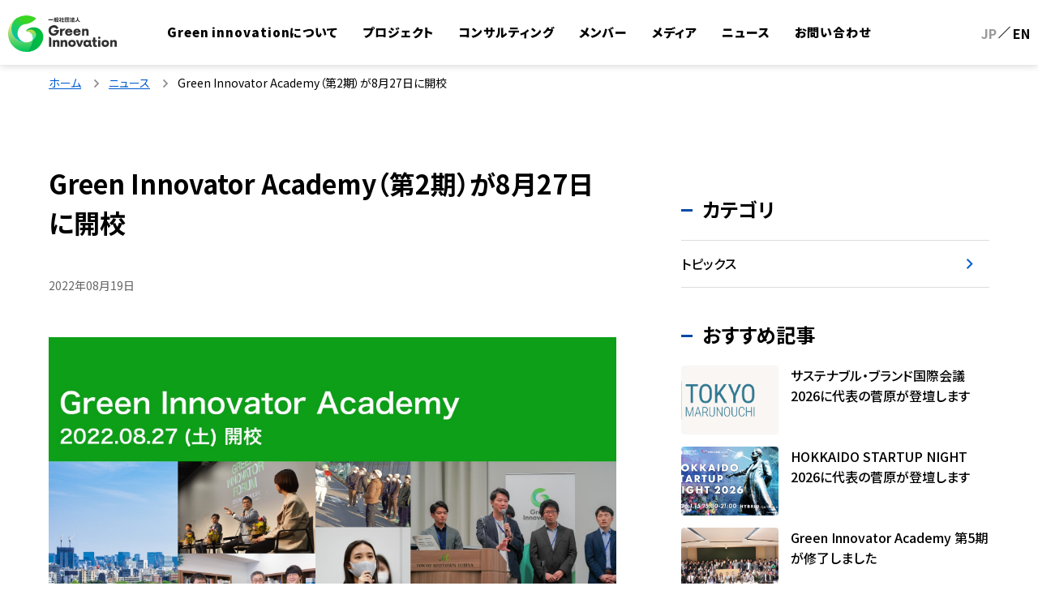

--- FILE ---
content_type: text/html; charset=UTF-8
request_url: https://green-innovation-project.com/news/green-innovator-academy%EF%BC%88%E7%AC%AC2%E6%9C%9F%EF%BC%89%E3%81%8C8%E6%9C%8827%E6%97%A5%E3%81%AB%E9%96%8B%E6%A0%A1/
body_size: 43570
content:
<!DOCTYPE html>
<html lang="ja">
<head>
  <meta charset="UTF-8">
  <meta name="viewport" content="width=device-width, initial-scale=1.0, maximum-scale=1.0">
  <meta http-equiv="X-UA-Compatible" content="ie=edge">

	<!-- Global site tag (gtag.js) - Google Analytics -->
	<script async src="https://www.googletagmanager.com/gtag/js?id=G-7SFFQK5S9N"></script>
	<script>
		window.dataLayer = window.dataLayer || [];
		function gtag(){dataLayer.push(arguments);}
		gtag('js', new Date());

		gtag('config', 'G-7SFFQK5S9N');
	</script>

  <link rel="shortcut icon" href="/assets/img/common/favicon.ico">
  <link rel="apple-touch-icon" href="/img/apple-touch-icon.png">
  <link rel="preconnect" href="https://fonts.googleapis.com">
  <link rel="preconnect" href="https://fonts.gstatic.com" crossorigin>
  
		<!-- All in One SEO 4.1.5.3 -->
		<title>Green Innovator Academy（第2期）が8月27日に開校 - 一般社団法人Green innovation</title>
		<meta name="description" content="Green Innovator Project実行委員会（委員長：伊藤元重 東京大学名誉教授）は一般社団法人G […]" />
		<meta name="robots" content="max-image-preview:large" />
		<link rel="canonical" href="https://green-innovation-project.com/news/green-innovator-academy%ef%bc%88%e7%ac%ac2%e6%9c%9f%ef%bc%89%e3%81%8c8%e6%9c%8827%e6%97%a5%e3%81%ab%e9%96%8b%e6%a0%a1/" />
		<meta property="og:locale" content="ja_JP" />
		<meta property="og:site_name" content="一般社団法人Green innovation -" />
		<meta property="og:type" content="article" />
		<meta property="og:title" content="Green Innovator Academy（第2期）が8月27日に開校 - 一般社団法人Green innovation" />
		<meta property="og:description" content="Green Innovator Project実行委員会（委員長：伊藤元重 東京大学名誉教授）は一般社団法人G […]" />
		<meta property="og:url" content="https://green-innovation-project.com/news/green-innovator-academy%ef%bc%88%e7%ac%ac2%e6%9c%9f%ef%bc%89%e3%81%8c8%e6%9c%8827%e6%97%a5%e3%81%ab%e9%96%8b%e6%a0%a1/" />
		<meta property="og:image" content="https://green-innovation-project.com/cms/wp-content/uploads/2022/08/pressrelease.jpg" />
		<meta property="og:image:secure_url" content="https://green-innovation-project.com/cms/wp-content/uploads/2022/08/pressrelease.jpg" />
		<meta property="og:image:width" content="2000" />
		<meta property="og:image:height" content="1125" />
		<meta property="article:published_time" content="2022-08-19T01:00:47+00:00" />
		<meta property="article:modified_time" content="2022-08-25T11:30:58+00:00" />
		<meta name="twitter:card" content="summary" />
		<meta name="twitter:domain" content="green-innovation-project.com" />
		<meta name="twitter:title" content="Green Innovator Academy（第2期）が8月27日に開校 - 一般社団法人Green innovation" />
		<meta name="twitter:description" content="Green Innovator Project実行委員会（委員長：伊藤元重 東京大学名誉教授）は一般社団法人G […]" />
		<meta name="twitter:image" content="https://green-innovation-project.com/cms/wp-content/uploads/2022/08/pressrelease.jpg" />
		<script type="application/ld+json" class="aioseo-schema">
			{"@context":"https:\/\/schema.org","@graph":[{"@type":"WebSite","@id":"https:\/\/green-innovation-project.com\/#website","url":"https:\/\/green-innovation-project.com\/","name":"\u4e00\u822c\u793e\u56e3\u6cd5\u4ebaGreen innovation","inLanguage":"ja","publisher":{"@id":"https:\/\/green-innovation-project.com\/#organization"}},{"@type":"Organization","@id":"https:\/\/green-innovation-project.com\/#organization","name":"\u4e00\u822c\u793e\u56e3\u6cd5\u4ebaGreen innovation","url":"https:\/\/green-innovation-project.com\/"},{"@type":"BreadcrumbList","@id":"https:\/\/green-innovation-project.com\/news\/green-innovator-academy%ef%bc%88%e7%ac%ac2%e6%9c%9f%ef%bc%89%e3%81%8c8%e6%9c%8827%e6%97%a5%e3%81%ab%e9%96%8b%e6%a0%a1\/#breadcrumblist","itemListElement":[{"@type":"ListItem","@id":"https:\/\/green-innovation-project.com\/#listItem","position":1,"item":{"@type":"WebPage","@id":"https:\/\/green-innovation-project.com\/","name":"\u30db\u30fc\u30e0","description":"\u4e00\u822c\u793e\u56e3\u6cd5\u4ebaGreen innovation \uff5c2050\u5e74\u306e\u672a\u6765\u3092\u3064\u304f\u308b\u3001\u4eca","url":"https:\/\/green-innovation-project.com\/"},"nextItem":"https:\/\/green-innovation-project.com\/news\/green-innovator-academy%ef%bc%88%e7%ac%ac2%e6%9c%9f%ef%bc%89%e3%81%8c8%e6%9c%8827%e6%97%a5%e3%81%ab%e9%96%8b%e6%a0%a1\/#listItem"},{"@type":"ListItem","@id":"https:\/\/green-innovation-project.com\/news\/green-innovator-academy%ef%bc%88%e7%ac%ac2%e6%9c%9f%ef%bc%89%e3%81%8c8%e6%9c%8827%e6%97%a5%e3%81%ab%e9%96%8b%e6%a0%a1\/#listItem","position":2,"item":{"@type":"WebPage","@id":"https:\/\/green-innovation-project.com\/news\/green-innovator-academy%ef%bc%88%e7%ac%ac2%e6%9c%9f%ef%bc%89%e3%81%8c8%e6%9c%8827%e6%97%a5%e3%81%ab%e9%96%8b%e6%a0%a1\/","name":"Green Innovator Academy\uff08\u7b2c2\u671f\uff09\u304c8\u670827\u65e5\u306b\u958b\u6821","description":"Green Innovator Project\u5b9f\u884c\u59d4\u54e1\u4f1a\uff08\u59d4\u54e1\u9577\uff1a\u4f0a\u85e4\u5143\u91cd \u6771\u4eac\u5927\u5b66\u540d\u8a89\u6559\u6388\uff09\u306f\u4e00\u822c\u793e\u56e3\u6cd5\u4ebaG [\u2026]","url":"https:\/\/green-innovation-project.com\/news\/green-innovator-academy%ef%bc%88%e7%ac%ac2%e6%9c%9f%ef%bc%89%e3%81%8c8%e6%9c%8827%e6%97%a5%e3%81%ab%e9%96%8b%e6%a0%a1\/"},"previousItem":"https:\/\/green-innovation-project.com\/#listItem"}]},{"@type":"Person","@id":"https:\/\/green-innovation-project.com\/author\/green-innovation-admin\/#author","url":"https:\/\/green-innovation-project.com\/author\/green-innovation-admin\/","name":"green-innovation-admin","image":{"@type":"ImageObject","@id":"https:\/\/green-innovation-project.com\/news\/green-innovator-academy%ef%bc%88%e7%ac%ac2%e6%9c%9f%ef%bc%89%e3%81%8c8%e6%9c%8827%e6%97%a5%e3%81%ab%e9%96%8b%e6%a0%a1\/#authorImage","url":"https:\/\/secure.gravatar.com\/avatar\/1a06e17e2c69a28ac7c81f22dbd51e7e?s=96&d=mm&r=g","width":96,"height":96,"caption":"green-innovation-admin"}},{"@type":"WebPage","@id":"https:\/\/green-innovation-project.com\/news\/green-innovator-academy%ef%bc%88%e7%ac%ac2%e6%9c%9f%ef%bc%89%e3%81%8c8%e6%9c%8827%e6%97%a5%e3%81%ab%e9%96%8b%e6%a0%a1\/#webpage","url":"https:\/\/green-innovation-project.com\/news\/green-innovator-academy%ef%bc%88%e7%ac%ac2%e6%9c%9f%ef%bc%89%e3%81%8c8%e6%9c%8827%e6%97%a5%e3%81%ab%e9%96%8b%e6%a0%a1\/","name":"Green Innovator Academy\uff08\u7b2c2\u671f\uff09\u304c8\u670827\u65e5\u306b\u958b\u6821 - \u4e00\u822c\u793e\u56e3\u6cd5\u4ebaGreen innovation","description":"Green Innovator Project\u5b9f\u884c\u59d4\u54e1\u4f1a\uff08\u59d4\u54e1\u9577\uff1a\u4f0a\u85e4\u5143\u91cd \u6771\u4eac\u5927\u5b66\u540d\u8a89\u6559\u6388\uff09\u306f\u4e00\u822c\u793e\u56e3\u6cd5\u4ebaG [\u2026]","inLanguage":"ja","isPartOf":{"@id":"https:\/\/green-innovation-project.com\/#website"},"breadcrumb":{"@id":"https:\/\/green-innovation-project.com\/news\/green-innovator-academy%ef%bc%88%e7%ac%ac2%e6%9c%9f%ef%bc%89%e3%81%8c8%e6%9c%8827%e6%97%a5%e3%81%ab%e9%96%8b%e6%a0%a1\/#breadcrumblist"},"author":"https:\/\/green-innovation-project.com\/author\/green-innovation-admin\/#author","creator":"https:\/\/green-innovation-project.com\/author\/green-innovation-admin\/#author","image":{"@type":"ImageObject","@id":"https:\/\/green-innovation-project.com\/#mainImage","url":"https:\/\/green-innovation-project.com\/cms\/wp-content\/uploads\/2022\/08\/pressrelease.jpg","width":2000,"height":1125},"primaryImageOfPage":{"@id":"https:\/\/green-innovation-project.com\/news\/green-innovator-academy%ef%bc%88%e7%ac%ac2%e6%9c%9f%ef%bc%89%e3%81%8c8%e6%9c%8827%e6%97%a5%e3%81%ab%e9%96%8b%e6%a0%a1\/#mainImage"},"datePublished":"2022-08-19T01:00:47+09:00","dateModified":"2022-08-25T11:30:58+09:00"}]}
		</script>
		<!-- All in One SEO -->

<link rel='dns-prefetch' href='//fonts.googleapis.com' />
<link rel='dns-prefetch' href='//s.w.org' />
		<script type="text/javascript">
			window._wpemojiSettings = {"baseUrl":"https:\/\/s.w.org\/images\/core\/emoji\/13.1.0\/72x72\/","ext":".png","svgUrl":"https:\/\/s.w.org\/images\/core\/emoji\/13.1.0\/svg\/","svgExt":".svg","source":{"concatemoji":"https:\/\/green-innovation-project.com\/cms\/wp-includes\/js\/wp-emoji-release.min.js?ver=5.8.2"}};
			!function(e,a,t){var n,r,o,i=a.createElement("canvas"),p=i.getContext&&i.getContext("2d");function s(e,t){var a=String.fromCharCode;p.clearRect(0,0,i.width,i.height),p.fillText(a.apply(this,e),0,0);e=i.toDataURL();return p.clearRect(0,0,i.width,i.height),p.fillText(a.apply(this,t),0,0),e===i.toDataURL()}function c(e){var t=a.createElement("script");t.src=e,t.defer=t.type="text/javascript",a.getElementsByTagName("head")[0].appendChild(t)}for(o=Array("flag","emoji"),t.supports={everything:!0,everythingExceptFlag:!0},r=0;r<o.length;r++)t.supports[o[r]]=function(e){if(!p||!p.fillText)return!1;switch(p.textBaseline="top",p.font="600 32px Arial",e){case"flag":return s([127987,65039,8205,9895,65039],[127987,65039,8203,9895,65039])?!1:!s([55356,56826,55356,56819],[55356,56826,8203,55356,56819])&&!s([55356,57332,56128,56423,56128,56418,56128,56421,56128,56430,56128,56423,56128,56447],[55356,57332,8203,56128,56423,8203,56128,56418,8203,56128,56421,8203,56128,56430,8203,56128,56423,8203,56128,56447]);case"emoji":return!s([10084,65039,8205,55357,56613],[10084,65039,8203,55357,56613])}return!1}(o[r]),t.supports.everything=t.supports.everything&&t.supports[o[r]],"flag"!==o[r]&&(t.supports.everythingExceptFlag=t.supports.everythingExceptFlag&&t.supports[o[r]]);t.supports.everythingExceptFlag=t.supports.everythingExceptFlag&&!t.supports.flag,t.DOMReady=!1,t.readyCallback=function(){t.DOMReady=!0},t.supports.everything||(n=function(){t.readyCallback()},a.addEventListener?(a.addEventListener("DOMContentLoaded",n,!1),e.addEventListener("load",n,!1)):(e.attachEvent("onload",n),a.attachEvent("onreadystatechange",function(){"complete"===a.readyState&&t.readyCallback()})),(n=t.source||{}).concatemoji?c(n.concatemoji):n.wpemoji&&n.twemoji&&(c(n.twemoji),c(n.wpemoji)))}(window,document,window._wpemojiSettings);
		</script>
		<style type="text/css">
img.wp-smiley,
img.emoji {
	display: inline !important;
	border: none !important;
	box-shadow: none !important;
	height: 1em !important;
	width: 1em !important;
	margin: 0 .07em !important;
	vertical-align: -0.1em !important;
	background: none !important;
	padding: 0 !important;
}
</style>
	<link rel='stylesheet' id='wp-block-library-css'  href='https://green-innovation-project.com/cms/wp-content/plugins/gutenberg/build/block-library/style.css?ver=12.9.0' type='text/css' media='all' />
<style id='global-styles-inline-css' type='text/css'>
body{--wp--preset--color--black: #000000;--wp--preset--color--cyan-bluish-gray: #abb8c3;--wp--preset--color--white: #ffffff;--wp--preset--color--pale-pink: #f78da7;--wp--preset--color--vivid-red: #cf2e2e;--wp--preset--color--luminous-vivid-orange: #ff6900;--wp--preset--color--luminous-vivid-amber: #fcb900;--wp--preset--color--light-green-cyan: #7bdcb5;--wp--preset--color--vivid-green-cyan: #00d084;--wp--preset--color--pale-cyan-blue: #8ed1fc;--wp--preset--color--vivid-cyan-blue: #0693e3;--wp--preset--color--vivid-purple: #9b51e0;--wp--preset--gradient--vivid-cyan-blue-to-vivid-purple: linear-gradient(135deg,rgba(6,147,227,1) 0%,rgb(155,81,224) 100%);--wp--preset--gradient--light-green-cyan-to-vivid-green-cyan: linear-gradient(135deg,rgb(122,220,180) 0%,rgb(0,208,130) 100%);--wp--preset--gradient--luminous-vivid-amber-to-luminous-vivid-orange: linear-gradient(135deg,rgba(252,185,0,1) 0%,rgba(255,105,0,1) 100%);--wp--preset--gradient--luminous-vivid-orange-to-vivid-red: linear-gradient(135deg,rgba(255,105,0,1) 0%,rgb(207,46,46) 100%);--wp--preset--gradient--very-light-gray-to-cyan-bluish-gray: linear-gradient(135deg,rgb(238,238,238) 0%,rgb(169,184,195) 100%);--wp--preset--gradient--cool-to-warm-spectrum: linear-gradient(135deg,rgb(74,234,220) 0%,rgb(151,120,209) 20%,rgb(207,42,186) 40%,rgb(238,44,130) 60%,rgb(251,105,98) 80%,rgb(254,248,76) 100%);--wp--preset--gradient--blush-light-purple: linear-gradient(135deg,rgb(255,206,236) 0%,rgb(152,150,240) 100%);--wp--preset--gradient--blush-bordeaux: linear-gradient(135deg,rgb(254,205,165) 0%,rgb(254,45,45) 50%,rgb(107,0,62) 100%);--wp--preset--gradient--luminous-dusk: linear-gradient(135deg,rgb(255,203,112) 0%,rgb(199,81,192) 50%,rgb(65,88,208) 100%);--wp--preset--gradient--pale-ocean: linear-gradient(135deg,rgb(255,245,203) 0%,rgb(182,227,212) 50%,rgb(51,167,181) 100%);--wp--preset--gradient--electric-grass: linear-gradient(135deg,rgb(202,248,128) 0%,rgb(113,206,126) 100%);--wp--preset--gradient--midnight: linear-gradient(135deg,rgb(2,3,129) 0%,rgb(40,116,252) 100%);--wp--preset--duotone--dark-grayscale: url('#wp-duotone-dark-grayscale');--wp--preset--duotone--grayscale: url('#wp-duotone-grayscale');--wp--preset--duotone--purple-yellow: url('#wp-duotone-purple-yellow');--wp--preset--duotone--blue-red: url('#wp-duotone-blue-red');--wp--preset--duotone--midnight: url('#wp-duotone-midnight');--wp--preset--duotone--magenta-yellow: url('#wp-duotone-magenta-yellow');--wp--preset--duotone--purple-green: url('#wp-duotone-purple-green');--wp--preset--duotone--blue-orange: url('#wp-duotone-blue-orange');--wp--preset--font-size--small: 13px;--wp--preset--font-size--medium: 20px;--wp--preset--font-size--large: 36px;--wp--preset--font-size--x-large: 42px;}.has-black-color{color: var(--wp--preset--color--black) !important;}.has-cyan-bluish-gray-color{color: var(--wp--preset--color--cyan-bluish-gray) !important;}.has-white-color{color: var(--wp--preset--color--white) !important;}.has-pale-pink-color{color: var(--wp--preset--color--pale-pink) !important;}.has-vivid-red-color{color: var(--wp--preset--color--vivid-red) !important;}.has-luminous-vivid-orange-color{color: var(--wp--preset--color--luminous-vivid-orange) !important;}.has-luminous-vivid-amber-color{color: var(--wp--preset--color--luminous-vivid-amber) !important;}.has-light-green-cyan-color{color: var(--wp--preset--color--light-green-cyan) !important;}.has-vivid-green-cyan-color{color: var(--wp--preset--color--vivid-green-cyan) !important;}.has-pale-cyan-blue-color{color: var(--wp--preset--color--pale-cyan-blue) !important;}.has-vivid-cyan-blue-color{color: var(--wp--preset--color--vivid-cyan-blue) !important;}.has-vivid-purple-color{color: var(--wp--preset--color--vivid-purple) !important;}.has-black-background-color{background-color: var(--wp--preset--color--black) !important;}.has-cyan-bluish-gray-background-color{background-color: var(--wp--preset--color--cyan-bluish-gray) !important;}.has-white-background-color{background-color: var(--wp--preset--color--white) !important;}.has-pale-pink-background-color{background-color: var(--wp--preset--color--pale-pink) !important;}.has-vivid-red-background-color{background-color: var(--wp--preset--color--vivid-red) !important;}.has-luminous-vivid-orange-background-color{background-color: var(--wp--preset--color--luminous-vivid-orange) !important;}.has-luminous-vivid-amber-background-color{background-color: var(--wp--preset--color--luminous-vivid-amber) !important;}.has-light-green-cyan-background-color{background-color: var(--wp--preset--color--light-green-cyan) !important;}.has-vivid-green-cyan-background-color{background-color: var(--wp--preset--color--vivid-green-cyan) !important;}.has-pale-cyan-blue-background-color{background-color: var(--wp--preset--color--pale-cyan-blue) !important;}.has-vivid-cyan-blue-background-color{background-color: var(--wp--preset--color--vivid-cyan-blue) !important;}.has-vivid-purple-background-color{background-color: var(--wp--preset--color--vivid-purple) !important;}.has-black-border-color{border-color: var(--wp--preset--color--black) !important;}.has-cyan-bluish-gray-border-color{border-color: var(--wp--preset--color--cyan-bluish-gray) !important;}.has-white-border-color{border-color: var(--wp--preset--color--white) !important;}.has-pale-pink-border-color{border-color: var(--wp--preset--color--pale-pink) !important;}.has-vivid-red-border-color{border-color: var(--wp--preset--color--vivid-red) !important;}.has-luminous-vivid-orange-border-color{border-color: var(--wp--preset--color--luminous-vivid-orange) !important;}.has-luminous-vivid-amber-border-color{border-color: var(--wp--preset--color--luminous-vivid-amber) !important;}.has-light-green-cyan-border-color{border-color: var(--wp--preset--color--light-green-cyan) !important;}.has-vivid-green-cyan-border-color{border-color: var(--wp--preset--color--vivid-green-cyan) !important;}.has-pale-cyan-blue-border-color{border-color: var(--wp--preset--color--pale-cyan-blue) !important;}.has-vivid-cyan-blue-border-color{border-color: var(--wp--preset--color--vivid-cyan-blue) !important;}.has-vivid-purple-border-color{border-color: var(--wp--preset--color--vivid-purple) !important;}.has-vivid-cyan-blue-to-vivid-purple-gradient-background{background: var(--wp--preset--gradient--vivid-cyan-blue-to-vivid-purple) !important;}.has-light-green-cyan-to-vivid-green-cyan-gradient-background{background: var(--wp--preset--gradient--light-green-cyan-to-vivid-green-cyan) !important;}.has-luminous-vivid-amber-to-luminous-vivid-orange-gradient-background{background: var(--wp--preset--gradient--luminous-vivid-amber-to-luminous-vivid-orange) !important;}.has-luminous-vivid-orange-to-vivid-red-gradient-background{background: var(--wp--preset--gradient--luminous-vivid-orange-to-vivid-red) !important;}.has-very-light-gray-to-cyan-bluish-gray-gradient-background{background: var(--wp--preset--gradient--very-light-gray-to-cyan-bluish-gray) !important;}.has-cool-to-warm-spectrum-gradient-background{background: var(--wp--preset--gradient--cool-to-warm-spectrum) !important;}.has-blush-light-purple-gradient-background{background: var(--wp--preset--gradient--blush-light-purple) !important;}.has-blush-bordeaux-gradient-background{background: var(--wp--preset--gradient--blush-bordeaux) !important;}.has-luminous-dusk-gradient-background{background: var(--wp--preset--gradient--luminous-dusk) !important;}.has-pale-ocean-gradient-background{background: var(--wp--preset--gradient--pale-ocean) !important;}.has-electric-grass-gradient-background{background: var(--wp--preset--gradient--electric-grass) !important;}.has-midnight-gradient-background{background: var(--wp--preset--gradient--midnight) !important;}.has-small-font-size{font-size: var(--wp--preset--font-size--small) !important;}.has-medium-font-size{font-size: var(--wp--preset--font-size--medium) !important;}.has-large-font-size{font-size: var(--wp--preset--font-size--large) !important;}.has-x-large-font-size{font-size: var(--wp--preset--font-size--x-large) !important;}
</style>
<link rel='stylesheet' id='toc-screen-css'  href='https://green-innovation-project.com/cms/wp-content/plugins/table-of-contents-plus/screen.min.css?ver=2106' type='text/css' media='all' />
<link rel='stylesheet' id='web-font-css'  href='https://fonts.googleapis.com/css2?family=Noto+Sans+JP:wght@400;500;700;900&#038;display=swap' type='text/css' media='all' />
<link rel='stylesheet' id='theme-fontawesome-css'  href='https://green-innovation-project.com/assets/fontawesome/css/all.min.css' type='text/css' media='all' />
<link rel='stylesheet' id='theme-common-css'  href='https://green-innovation-project.com/assets/css/common.css?0513' type='text/css' media='all' />
<link rel='stylesheet' id='theme-swiper-css'  href='https://green-innovation-project.com/assets/css/swiper.min.css' type='text/css' media='all' />
<link rel='stylesheet' id='theme-wp-blogs-css'  href='https://green-innovation-project.com/assets/css/wp-blogs.css' type='text/css' media='all' />
<script type='text/javascript' src='https://green-innovation-project.com/assets/js/jquery.min.js' id='theme-jquery-js'></script>
<script type='text/javascript' src='https://green-innovation-project.com/assets/js/common.js' id='theme-common-js'></script>
<script type='text/javascript' src='https://green-innovation-project.com/assets/js/wp-blogs.js' id='theme-wp-blogs-js'></script>
<link rel="https://api.w.org/" href="https://green-innovation-project.com/wp-json/" /><link rel="alternate" type="application/json" href="https://green-innovation-project.com/wp-json/wp/v2/news/437" /><link rel="EditURI" type="application/rsd+xml" title="RSD" href="https://green-innovation-project.com/cms/xmlrpc.php?rsd" />
<link rel="wlwmanifest" type="application/wlwmanifest+xml" href="https://green-innovation-project.com/cms/wp-includes/wlwmanifest.xml" /> 
<meta name="generator" content="WordPress 5.8.2" />
<link rel='shortlink' href='https://green-innovation-project.com/?p=437' />
<link rel="alternate" type="application/json+oembed" href="https://green-innovation-project.com/wp-json/oembed/1.0/embed?url=https%3A%2F%2Fgreen-innovation-project.com%2Fnews%2Fgreen-innovator-academy%25ef%25bc%2588%25e7%25ac%25ac2%25e6%259c%259f%25ef%25bc%2589%25e3%2581%258c8%25e6%259c%258827%25e6%2597%25a5%25e3%2581%25ab%25e9%2596%258b%25e6%25a0%25a1%2F" />
<link rel="alternate" type="text/xml+oembed" href="https://green-innovation-project.com/wp-json/oembed/1.0/embed?url=https%3A%2F%2Fgreen-innovation-project.com%2Fnews%2Fgreen-innovator-academy%25ef%25bc%2588%25e7%25ac%25ac2%25e6%259c%259f%25ef%25bc%2589%25e3%2581%258c8%25e6%259c%258827%25e6%2597%25a5%25e3%2581%25ab%25e9%2596%258b%25e6%25a0%25a1%2F&#038;format=xml" />
</head>

<body>	<!-- header -->
	<header>
		<div class="header-inner">
			<a href="/" class="header-logo">一般社団法人Green innovation</a>
			<nav class="header-lang pc">
				<ul class="header-lang-list">
												<li class="header-lang-list-item"><span>JP</span></li>
							<li class="header-lang-list-item"><a href="/en/">EN</a></li>
									</ul>
			</nav>
			<div id="openmenu">
				<span></span>
				<span></span>
				<span></span>
			</div>
		</div>
		<nav id="gnav" class="gnav">
			<div class="gnav-inner">
															<ul class="gnav-list">
							<li class="gnav-list-item"><a href="/about/">Green innovationについて</a></li>
							<li class="gnav-list-item">
								<a class="pc">プロジェクト</a>
								<div class="gnav-list-sub-item">
									<a href="/gx-expert-certification/" target="_blank">GXエキスパート検定</a>
									<a href="/project/forum/202212/" target="_blank">Green Innovator Forum 2022</a>
									<a href="/project/forum/2022/" target="_blank">Green Innovator Forum 2021</a>
								</div>
							</li>
							<li class="gnav-list-item"><a href="/gx-consulting/">コンサルティング</a></li>
							<li class="gnav-list-item"><a href="/member/">メンバー</a></li>
							<li class="gnav-list-item"><a href="/media/">メディア</a></li>
							<li class="gnav-list-item"><a href="/news/">ニュース</a></li>
							<li class="gnav-list-item"><a href="/contact/">お問い合わせ</a></li>
							<li class="gnav-list-item sp"><a href="/privacy/">プライバシーポリシー</a></li>
							<li class="gnav-list-item sp"><a href="/support/">カスタマーサポート</a></li>
							<li class="gnav-list-item sp"><a href="/gx-expert-certification/" target="_blank">GXエキスパート検定</a>
							</li>
							<li class="gnav-list-item sp">
								<a href="/project/forum/202212/" target="_blank">Green Innovator Forum 2022</a>
							</li>
							<li class="gnav-list-item sp">
								<a href="/project/forum/2022/" target="_blank">Green Innovator Forum 2021</a>
							</li>
						</ul>
									
				<div class="header-lang sp">
					<ul class="header-lang-list">
										<li class="header-lang-list-item"><span>JP</span></li>
						<li class="header-lang-list-item"><a href="/en/">EN</a></li>
									</ul>
				</div>


				<div class="header-sns sp">
					<ul class="header-sns-list">
						<li class="header-sns-list-item"><a href="https://www.instagram.com/green_innovator_academy/" target="_blank">Instagram</a></li>
						<li class="header-sns-list-item"><a href="https://www.youtube.com/@greeninnovation2050" target="_blank">YouTube</a></li>
					</ul>
				</div>
				<small class="header-copyright sp">&copy;Green innovation</small>
			</div>
		</nav>
	</header>
	<!-- /header -->
<div class="l-container">
  <div class="l-content">
    <!-- c-breadcrumbs -->
    <div class="c-breadcrumbs">
      <div class="c-breadcrumbs__inner">
        <ul class="c-breadcrumbs__list">
          <li class="c-breadcrumbs__list__item"><a href="https://green-innovation-project.com/"><span>ホーム</span></a></li>
          <li class="c-breadcrumbs__list__item"><a href="https://green-innovation-project.com/news/"><span>ニュース</span></a></li>
          <li class="c-breadcrumbs__list__item"><span>Green Innovator Academy（第2期）が8月27日に開校</span></li>
        </ul>
      </div>
    </div>
    <!-- /c-breadcrumbs -->

        <div class="l-inner">
  <div class="c-info__content__wrapper">
    <!-- main -->
    <div class="c-info__content__main">
      
<!-- header -->
<div class="c-info__content__header">
  <h1 class="c-title c-title--article u-text--left u-mb-25 u-mb-md-20">Green Innovator Academy（第2期）が8月27日に開校</h1>

  <ul class="c-info__labels">
    <li><time class="c-info__date" datetime="2022-08-19">2022年08月19日</time></li>
      </ul>

  <div class="c-info__content__header__img"><img src="https://green-innovation-project.com/cms/wp-content/uploads/2022/08/pressrelease.jpg" alt="Green Innovator Academy（第2期）が8月27日に開校"></div>

</div>
<!-- /header -->
      <!-- article -->
<div class="wp-editor">
  <p>Green Innovator Project実行委員会（委員長：伊藤元重 東京大学名誉教授）は一般社団法人Green innovation（代表理事/共同代表：菅原聡、理事/共同代表:坂野晶）と共に、2030年までに脱炭素社会の実現を牽引する次世代のイノベーター1,000人の輩出を目指す「Green Innovator Project」の一環である「Green Innovator Academy」（以下、本アカデミー）を2022年8月27日に開校することを発表しました。本アカデミーは産官学の連携により、グリーンイノベーションへの関心を高め、優秀で熱意ある人材の発掘と育成に取り組むもので、国内外より選抜された学生および企業社員や官公庁の官僚、自治体職員など約100名が講義やフィールドワークなど、半年間にわたって受講する、イノベーター育成プログラムです。本年が2回目（2期生）となります。</p>
<p>開校初日となるキックオフプログラム（2022年8月27日）には、岡田 武史氏（株式会社今治．夢スポーツ代表取締役会長）、　蛭間 芳樹氏（株式会社日本政策投資銀行 産業調査部兼サステナブルソリューション部）、中 裕樹氏（森ビル株式会社 タウンマネジメント事業部パークマネジメント推進部兼TMマーケティング・コミュニケーション部）らが講師として登壇し、対話型講義を通じて、受講する学生や社会人たちと意見を交わします。以降、受講生たちはカーボンニュートラルを取り巻く国内外における最先端の知識・知見を身に付けるとともに、新規事業立案や政策立案などの多様な場面でイノベーションを起こすための共創型価値創出の手法の習得を目指します。</p>
<p>半年間のプログラムの集大成は2022年12月17日～18日の2日間にわたって開催する「Green Innovator Forum」で、本アカデミーの受講生たちの成果発表をはじめ、グリーンイノベーションを牽引する企業の社員、官僚、専門家、有識者などが参加し、2050年のカーボンニュートラルに向けたグリーンイノベーションの創発に関する分科会やパネルディスカッションを実施する予定です。</p>
<p>本アカデミーの開校にあたり、Green Innovator Project実行委員会で委員を務める菅原 聡（すがわら そう）は次のように語っています。</p>
<p>「カーボンニュートラルを達成するには、積極的な環境対策を経済成長につなげていくために社会経済システムのシフトチェンジを加速させる必要があります。そして大局を捉えて、セクターを超えてイニシアティブをもって推進する人が重要です。本アカデミーは世界経済フォーラムにより組織されているコミュニティGlobal Shapersのメンバーおよびアルムナイが中心となり運営を行っていることから、幅広い分野のトップリーダーとの対話の機会を用意しています。脱炭素社会の実現を牽引する次世代のイノベーターたちが本プロジェクトで出会い、セクターを超えた組織・人同士の連携や交流を促進することが、経済と環境の好循環の実現に寄与すると確信しています」。</p>
<p>本アカデミーの意義について、委員を務める坂野 晶（さかの あきら）は次のように語っています。</p>
<p>「環境政策を考えることは、個人のライフスタイルから経済活動の全サプライチェーン、福祉や税制まであらゆる分野を横断するものにほかなりません。本アカデミーは単なる教育・研修プログラムではなく、まだ見ぬ未来に対する複雑な葛藤に向き合い、未来に思いを馳せ、未来のために行動する仲間との繋がりを育むことで、イノベーションを生み出すための思考やスキルを身に付けるための機会です。第２期となる今回も、熱意ある多種多様な方々が集い、ともに学び、深く対話できることを楽しみにしています」。</p>
<p>■プロジェクト概要<br />
名　称：Green Innovator Project（グリーンイノベータープロジェクト）<br />
時　期：2022年8月～12月<br />
主　催：Green Innovator Project実行委員会<br />
共　催：一般社団法人Green innovation<br />
パートナー：自然電力株式会社、森ビル株式会社、株式会社ユーグレナ、岩谷産業株式会社、株式会社INPEX、株式会社Sanu、JX金属株式会社、株式会社JERA、一般社団法人電子情報技術産業協会（JEITA）、株式会社日立製作所、株式会社三井住友フィナンシャルグループ、三菱重工業株式会社、三菱商事株式会社、広島アルミニウム工業株式会社、朝日アルミニウム株式会社、ダイキン工業株式会社、Degas株式会社、トヨタ自動車株式会社、株式会社フジシール、ヤンマーホールディングス株式会社</p>
<p>後　援：一般社団法人日本経済団体連合会、公益社団法人経済同友会、一般社団法人新経済連盟<br />
ＵＲＬ：https://green-innovation-project.com/</p>
<p>■アカデミー概要<br />
名　称：Green Innovator Academy 第2期（グリーンイノベーターアカデミー）<br />
時　期：2022年8月27日～12月18日<br />
内　容：オンライン/対面による講義、フィールドワーク 他<br />
参　加：約100名（国内外より選抜された学生、企業社員、官公庁の官僚、自治体職員など）</p>
</div>
<!-- article -->
      <!-- share -->
<div class="c-info__share">
  <p class="c-info__share__title">この記事をシェアする</p>
  <ul>
    <li><a id="js-share-fb" href="#" target="_blank"><img src="/assets/img/common/icon_fb.svg" alt="facebook"></a></li>
    <li><a id="js-share-tw" href="#" target="_blank"><img src="/assets/img/common/icon_tw.svg" alt="twitter"></a></li>
    <li><a id="js-share-ln" href="#" target="_blank"><img src="/assets/img/common/icon_ln.svg" alt="line"></a></li>
  </ul>
</div>
<!-- /share -->      <div class="u-mt-60 u-mt-md-40">
  <a href="https://green-innovation-project.com/news/" class="c-button c-button--border">一覧に戻る</a>
</div>
      <!-- related -->
<div class="c-info__content__related">
  <h3 class="c-info__content__side__ttl c-title c-title--block--line">関連する記事</h3>
  <div class="c-info__related__list c-row">
        <div class="c-info__related__item c-col-6 c-col-md-12">
      <div class="c-info__related__thumb"><a href="https://green-innovation-project.com/news/sb-tokyo-2026/"><div class="c-info__related__thumb__inner" style="background-image: url(https://green-innovation-project.com/cms/wp-content/uploads/2026/01/SB.png);"></div></a></div>
      <div class="c-info__related__data">
        <p class="c-info__related__lead"><a href="https://green-innovation-project.com/news/sb-tokyo-2026/">サステナブル・ブランド国際会議2026に代表の菅原が登壇します</a></p>
              </div>
    </div>
      <div class="c-info__related__item c-col-6 c-col-md-12">
      <div class="c-info__related__thumb"><a href="https://green-innovation-project.com/news/hokkaido_startup_night_2026/"><div class="c-info__related__thumb__inner" style="background-image: url(https://green-innovation-project.com/cms/wp-content/uploads/2026/01/2512HOKKAIDO-STARTUP-NIGHT2026_16-9横.png);"></div></a></div>
      <div class="c-info__related__data">
        <p class="c-info__related__lead"><a href="https://green-innovation-project.com/news/hokkaido_startup_night_2026/">HOKKAIDO STARTUP NIGHT 2026に代表の菅原が登壇します</a></p>
              </div>
    </div>
      <div class="c-info__related__item c-col-6 c-col-md-12">
      <div class="c-info__related__thumb"><a href="https://green-innovation-project.com/news/green-innovator-academy-2025-final/"><div class="c-info__related__thumb__inner" style="background-image: url(https://green-innovation-project.com/cms/wp-content/uploads/2025/12/IMG_1923-scaled.jpg);"></div></a></div>
      <div class="c-info__related__data">
        <p class="c-info__related__lead"><a href="https://green-innovation-project.com/news/green-innovator-academy-2025-final/">Green Innovator Academy 第5期が修了しました</a></p>
              </div>
    </div>
      <div class="c-info__related__item c-col-6 c-col-md-12">
      <div class="c-info__related__thumb"><a href="https://green-innovation-project.com/news/future_design_summit2025/"><div class="c-info__related__thumb__inner" style="background-image: url(https://green-innovation-project.com/cms/wp-content/uploads/2025/11/画像.png);"></div></a></div>
      <div class="c-info__related__data">
        <p class="c-info__related__lead"><a href="https://green-innovation-project.com/news/future_design_summit2025/">北海道大学 150周年 社会連携企画～FUTURE DESIGN SUMMIT2025～に代表の菅原が登壇します</a></p>
              </div>
    </div>
    </div>
</div>
<!-- /related -->
    </div>
    <!-- /main -->

    <!-- side -->
<div class="c-info__content__side">
  
    <!-- category -->
<h3 class="c-info__content__side__ttl c-title c-title--block--line">カテゴリ</h3>
<div class="c-info__category__list">
      <li class="c-info__category__item"><a href="https://green-innovation-project.com/news_category/topics/">トピックス</a></li>
  </div>
<!-- /category -->  <!-- related -->
<h3 class="c-info__content__side__ttl c-title c-title--block--line">おすすめ記事</h3>
<div class="c-info__related__list">
    <div class="c-info__related__item">
    <div class="c-info__related__thumb"><a href="https://green-innovation-project.com/news/sb-tokyo-2026/"><div class="c-info__related__thumb__inner" style="background-image: url(https://green-innovation-project.com/cms/wp-content/uploads/2026/01/SB.png);"></div></a></div>
    <div class="c-info__related__data">
      <p class="c-info__related__lead"><a href="https://green-innovation-project.com/news/sb-tokyo-2026/">サステナブル・ブランド国際会議2026に代表の菅原が登壇します</a></p>
          </div>
  </div>
    <div class="c-info__related__item">
    <div class="c-info__related__thumb"><a href="https://green-innovation-project.com/news/hokkaido_startup_night_2026/"><div class="c-info__related__thumb__inner" style="background-image: url(https://green-innovation-project.com/cms/wp-content/uploads/2026/01/2512HOKKAIDO-STARTUP-NIGHT2026_16-9横.png);"></div></a></div>
    <div class="c-info__related__data">
      <p class="c-info__related__lead"><a href="https://green-innovation-project.com/news/hokkaido_startup_night_2026/">HOKKAIDO STARTUP NIGHT 2026に代表の菅原が登壇します</a></p>
          </div>
  </div>
    <div class="c-info__related__item">
    <div class="c-info__related__thumb"><a href="https://green-innovation-project.com/news/green-innovator-academy-2025-final/"><div class="c-info__related__thumb__inner" style="background-image: url(https://green-innovation-project.com/cms/wp-content/uploads/2025/12/IMG_1923-scaled.jpg);"></div></a></div>
    <div class="c-info__related__data">
      <p class="c-info__related__lead"><a href="https://green-innovation-project.com/news/green-innovator-academy-2025-final/">Green Innovator Academy 第5期が修了しました</a></p>
          </div>
  </div>
    <div class="c-info__related__item">
    <div class="c-info__related__thumb"><a href="https://green-innovation-project.com/news/hamamatsu-datsutanso-keieijuku-2025-nikkei/"><div class="c-info__related__thumb__inner" style="background-image: url(https://green-innovation-project.com/cms/wp-content/uploads/2025/09/196077800_l.jpg);"></div></a></div>
    <div class="c-info__related__data">
      <p class="c-info__related__lead"><a href="https://green-innovation-project.com/news/hamamatsu-datsutanso-keieijuku-2025-nikkei/">日本経済新聞にGreen innovationが運営する「浜松脱炭素経営塾」の記事が掲載されました</a></p>
          </div>
  </div>
    <div class="c-info__related__item">
    <div class="c-info__related__thumb"><a href="https://green-innovation-project.com/news/nomaps_2025/"><div class="c-info__related__thumb__inner" style="background-image: url(https://green-innovation-project.com/cms/wp-content/uploads/2025/09/NoMaps.jpg);"></div></a></div>
    <div class="c-info__related__data">
      <p class="c-info__related__lead"><a href="https://green-innovation-project.com/news/nomaps_2025/">NoMaps2025のコンファレンス「北海道のGXポテンシャルとスタートアップ・エコシステムで創る未来」に代表の菅原が登壇します</a></p>
          </div>
  </div>
  </div>
<!-- /related -->    
</div>
<!-- /side -->  </div>
</div>    
  </div>
</div>
<div class="pagetop">
    <a href="#" class="pagetop__link">
                    <img src="/assets/img/gx-consulting/icon_pagetop.svg" alt="↑" width="48" height="48" class="pagetop__link__icon">
            </a>

    </div>

    <section class="cta" id="cta">
        <p class="title-section-sub">Contact / Request documents</p>
        <h2 class="title-section">GXコンサルティングに関する<br class="view-sp">資料請求・お問い合わせ</h2>
        <a href="/contact/" class="btn">お問い合わせはこちら</a>
        <a href="/document-request/" class="btn">資料請求はこちら</a>
    </section>



<!-- footer -->
<footer>
    <div class="footer-inner">
        <div class="footer-logo-wrapper">
            <a href="/" class="footer-logo">Green Innovation Project</a>
            <div class="footer-sns pc">
                <ul class="footer-sns-list">
                    <li class="footer-sns-list-item"><a href="https://www.instagram.com/green_innovator_academy/" target="_blank">Instagram</a></li>
                    <li class="footer-sns-list-item"><a href="https://www.youtube.com/@greeninnovation2050" target="_blank">YouTube</a></li>
                </ul>
            </div>
        </div>
        <nav class="fnav-wrapper">
            <nav id="fnav" class="fnav">
                <div class="fnav-inner">
                    <ul class="fnav-list">
                        <li class="fnav-list-item"><a href="/about/">Green innovationについて</a></li>
                        <!-- <li class="fnav-list-item fnav-list-item--small"><a href="/green_innovator_academy/2021/" target="_blank">Green Innovator Academyとは</a></li> -->
                        <li class="fnav-list-item"><a href="/gx-consulting/">コンサルティング</a></li>
                        <li class="fnav-list-item"><a href="/member/">メンバー</a></li>
                        <li class="fnav-list-item fnav-list-item--small pc"><a href="/gx-expert-certification/" target="_blank">GXエキスパート検定</a></li>
                        <li class="fnav-list-item fnav-list-item--small pc"><a href="/project/forum/202212/" target="_blank">Green Innovator Forum 2022</a></li>
                        <li class="fnav-list-item fnav-list-item--small pc"><a href="/project/forum/2022/" target="_blank">Green Innovator Forum 2021</a></li>
                    </ul>
                    <ul class="fnav-list">
                        <li class="fnav-list-item"><a href="/media/">メディア</a></li>
                        <li class="fnav-list-item"><a href="/news/">ニュース</a></li>
                        <li class="fnav-list-item"><a href="/contact/">お問い合わせ</a></li>
                        <li class="fnav-list-item"><a href="/privacy/">プライバシーポリシー</a></li>
                        <li class="fnav-list-item"><a href="/support/">カスタマーサポート</a></li>
                        <li class="fnav-list-item fnav-list-item--small sp"><a href="/gx-expert-certification/" target="_blank">GXエキスパート検定</a>
                        </li>
                        <li class="fnav-list-item fnav-list-item--small sp"><a href="/project/forum/202212/" target="_blank">Green Innovator Forum 2022</a></li>
                        <li class="fnav-list-item fnav-list-item--small sp"><a href="/project/forum/2022/" target="_blank">Green Innovator Forum 2021</a></li>
                    </ul>
                    <div class="footer-sns sp">
                        <ul class="footer-sns-list">
                            <li class="footer-sns-list-item"><a href="https://www.instagram.com/green_innovator_academy/" target="_blank">Instagram</a></li>
                            <li class="footer-sns-list-item"><a href="https://www.youtube.com/@greeninnovation2050" target="_blank">YouTube</a></li>
                        </ul>
                    </div>
                    <ul class="footer-lang-list">
                        <li class="footer-lang-list-item"><span>JP</span></li>
                        <li class="footer-lang-list-item"><a href="/eh/">EN</a></li>
                    </ul>
                </div>
            </nav>
        </nav>
        <small class="copyright">&copy;Green innovation</small>
    </div>
</footer>
<!-- /footer -->
  <script type='text/javascript' src='https://green-innovation-project.com/cms/wp-includes/js/wp-embed.min.js?ver=5.8.2' id='wp-embed-js'></script>
  </body>
</html>


--- FILE ---
content_type: text/css
request_url: https://green-innovation-project.com/assets/css/common.css?0513
body_size: 42109
content:
@charset "UTF-8";

html,body{height:100%;}

body{
	-webkit-text-size-adjust: 100%;
	padding:0;
	margin: 0;
	font-family: 'Noto Sans JP',"ヒラギノ角ゴ Pro", "Hiragino Kaku Gothic Pro","メイリオ","Meiryo","ＭＳ Ｐゴシック",sans-serif;
	font-feature-settings: "palt" 1;
	-webkit-font-feature-settings: "palt" 1;
}

/* default */

div,dl,dt,dd,ul,ol,
li,h1,h2,h3,h4,h5,
h6,pre,code,form,fieldset,legend,
input,textarea,p,blockquote,
th,td{margin:0;padding:0;}
table{border-collapse:collapse;border-spacing:0;word-break: break-all;font-size:inherit;width:100%;}
fieldset,img{border:0;}
address,caption,cite,code,dfn,em,strong,th,var{font-style:normal;font-weight:normal;}
li{list-style:none;}
caption,th{text-align:left;}
h1,h2,h3,h4,h5,h6{font-size:100%;font-weight:normal;}
q::before,q::after{content:'';}
abbr{border:0;font-variant:normal;}
sup{vertical-align:text-top;}
sub{vertical-align:text-bottom;}
input,textarea,select{font-family:inherit;font-size:inherit;font-weight:inherit;}
input,textarea,select{*font-size:100%;}
legend{color:#000;}
select,input,button,textarea{font:99% arial,helvetica,clean,sans-serif;}
pre,code,kbd,samp{font-family:monospace;*font-size:108%;line-height:100%;}
.aligncenter{text-align:center;}
figure{padding:0;margin:0;}
img{
	vertical-align: bottom;
	line-height: 1;
	max-width:100%;
	height:auto;
}

input[type="submit"],
input[type="button"] {
  border-radius: 0;
  -webkit-box-sizing: content-box;
  -webkit-appearance: button;
  appearance: button;
  border: none;
  box-sizing: border-box;
  cursor: pointer;
}
input[type="submit"]::-webkit-search-decoration,
input[type="button"]::-webkit-search-decoration {
  display: none;
}
input[type="submit"]::focus,
input[type="button"]::focus {
  outline-offset: -2px;
}

a{text-decoration: none;color:#000;transition: all .25s ease;}
a:hover{}

*{box-sizing:border-box;}


/* common item ---------------------------------------*/

.clearfix::after,
.inner::after {
	visibility: hidden;
	display: block;
	font-size: 0;
	content: " ";
	clear: both;
	height: 0;
}

@media all and (-ms-high-contrast:none){
	*::-ms-backdrop, .foo { color: red } /* IE11 */
}

@media all and (-ms-high-contrast:none){
	.foo { color: green } /* IE10〜Edge */
}


/* layout ---------------------------------------*/

.indexwrapper{
	padding: 0 0px;
	overflow: hidden;
}

.wrapper{
	padding: 100px 20px 0px;
}

.inner{
	max-width:1650px;
	margin:0 auto;
}

.section{
	margin-bottom: 50px;
}

.ov-h{overflow: hidden;}

.overlay{
	display: none;
}



/* header ---------------------------------------*/

header{
	position: fixed;
	left: 0;
	top: 0;
	width: 100%;
	z-index: 100;
	background: #fff;
	box-shadow:0px 0px 10px rgba(0,0,0,0.2);
}

.index header{
	background: transparent;
	box-shadow:0px 0px 0px rgba(0,0,0,0);
	transition: all .25s ease;
}

.index header.is-white{
	background: #fff;
	box-shadow:0px 0px 10px rgba(0,0,0,0.2);
}

.header-inner{
	height:80px;
	margin:0 auto;
	position:relative;
	max-width: 1650px;
}

.header-logo{
	display: block;
	background: url('../img/common/logo.svg') left center no-repeat;
	background-size: contain;
	width:135px;
	height:45px;
	text-indent: -999em;
	overflow: hidden;
	position: absolute;
	left:10px;
	top:19px;
}

.header-lang{
	width:100px;
	position: absolute;
	right:0px;
	top:30px;
	text-align: right;
}

.header-lang-list{
	font-size: 0px;
	position:relative;
}

.header-lang-list-item{
	font-size: 16px;
	display: inline-block;
	line-height: 1.0;
	position:relative;
	font-weight:bold;
}

.header-lang-list-item:first-child::after{
	display:block;
	content:'';
	background:#000;
	background-size:100%;
	width:1px;
	height:20px;
	position:absolute;
	right: 0;
	top:0px;
	transform:rotate(45deg);
}

.header-lang-list-item a{
	display: block;
	padding:3px 10px;
	color:#000;
}

.header-lang-list-item span{
	display: block;
	padding:3px 10px;
	color:#999;
}


/* gnav ---------------------------------------*/

.gnav{
	position:absolute;
	left: 0;
	top: 0;
	width: 100%;
}

.gnav-inner{
	max-width: 1650px;
	margin: 0 auto;
	position:relative;
}

.gnav-list{
	position:absolute;
	top: 30px;
	right: 0;
	left: 0;
	margin: auto;
	width: calc(100% - 240px);
	font-size:0px;
	text-align:center;
}

.gnav-list-item{
	display: inline-block;
	font-size:15px;
	margin: 0 25px;
	font-weight:900;
	letter-spacing: 0.06em;
	line-height: 1.3;
	position: relative;
}

.gnav-list-item a{
	display: block;
	position:relative;
	padding-bottom: 5px;
	overflow: hidden;
}

.gnav-list-item a::before{
	display:block;
	content:'';
	background:#000;
	background-size:100%;
	width:100%;
	height:1px;
	position:absolute;
	left:0;
	bottom: 0;
	transform:translate(110%,0);
	transition: all .75s ease;
}

.gnav-list-item a:hover::before,
.gnav-list-item a.is-active::before{
	transform:translate(0,0);
}

.gnav-list-item a[target="_blank"]{
	padding-right: 30px;
}

.gnav-list-item a[target="_blank"]::after{
	display: block;
	content: '';
	background: url('../img/common/icon_blank_bk.svg') no-repeat center center;
	background-size: 100%;
	width: 20px;
	height: 20px;
	position:absolute;
	right: 0;
	top: 0;
}

.gnav-list-item a.current{
}

.gnav-list-item a:hover{
}

.gnav-list-sub-item{
	position: absolute;
	bottom: 0;
	left: 0;
	overflow: hidden;
	background: #FFF;
	box-shadow: 0 3px 10px rgb(0, 0, 0, 0.16);
	transform: translateY(100%);
	visibility: hidden;
	transition: opacity .6s;
	opacity: 0;
}

.gnav-list-item:hover .gnav-list-sub-item{
	visibility: visible;
	opacity: 1;
}

.gnav-list-sub-item a{
	white-space: nowrap;
	text-align: left;
	padding: 20px 24px;
	display: flex;
	justify-content: flex-start;
	align-items: center;
	font-size: 12px;
	font-weight: 500;
	border-bottom: 1px solid #DDE1E4;
}
.gnav-list-sub-item a:hover{
	background-color: #DDE1E4;
}
.gnav-list-sub-item a:last-child{
	border-bottom: none;
}
.gnav-list-sub-item a::before{
	display: none;
}
.gnav-list-sub-item a[target="_blank"]::after{
	position: static;
	width: 15px;
	height: 15px;
	margin-left: 3px;
}

#openmenu{display:none;}


/* footer ---------------------------------------*/

footer{
	padding:60px 50px 100px;
	background-color: #fff;
}

.footer-inner{
	max-width:1650px;
	margin:0 auto;
	position:relative;
	display:flex;
	justify-content:space-between;
	flex-wrap:wrap;
}

.footer-logo-wrapper{
	width: 35%;
}

.footer-logo{
	display: block;
	background: url('../img/common/logo.svg') left center no-repeat;
	background-size: 100%;
	width:190px;
	height:82px;
	text-indent: -999em;
	overflow: hidden;
	margin-bottom: 50px;
}

.footer-sns{}

.footer-sns-list{
	/* display:flex;
	justify-content:space-between; */
	width: 300px;
}

.footer-sns-list-item{
	width: 100%;
	font-weight:bold;
}

.footer-sns-list-item + .footer-sns-list-item{
	margin-top: 10px;
}

.footer-sns-list-item a{
	padding-bottom: 5px;
	display:inline-block;
	font-size: 14px;
	position:relative;
	overflow: hidden;
	padding-left: 2em;
}

.footer-sns-list-item a::before{
	display:block;
	content:'';
	background:#000;
	background-size:100%;
	width:100%;
	height:1px;
	position:absolute;
	left:0;
	bottom: 0;
	transform:translate(110%,0);
	transition: all .75s ease;
}

.footer-sns-list-item a:hover::before{
	transform:translate(0,0);
}

/* snsアイコン */
.footer-sns-list-item a::after {
	content: "";
	display: block;
	position: absolute;
	top: 0;
	left: 0;
	bottom: 0;
	margin: auto;
	width: 1.3em;
	height: 1.3em;
	background: no-repeat center center / 100% auto;
	transform: translateY(-1px);
}

.footer-sns-list-item a[href*="instagram"]::after {
	background-image: url("/assets/img/common/icon_instagram.svg");
}

.footer-sns-list-item a[href*="youtube"]::after {
	background-image: url("/assets/img/common/icon_youtube.png");
}

.fnav-wrapper{
	width: 65%;
}

.fnav-inner{
	display:flex;
	justify-content:space-between;
	flex-wrap:wrap;
	max-width: 630px;
	position:relative;
}

.fnav-list{
	width: 50%;
}

.fnav-list-item{
	font-size:18px;
	font-weight:900;
	line-height: 1.2;
	margin-bottom: 25px;
	letter-spacing: 0.06em;
	position:relative;
}

.fnav-list-item--small{
	font-size: 12px;
	font-weight: 500;
}

.fnav-list-item a{
	position:relative;
	overflow: hidden;
	padding-bottom: 5px;
	display:inline-block
}

.fnav-list-item a::before{
	display:block;
	content:'';
	background:#000;
	background-size:100%;
	width:100%;
	height:1px;
	position:absolute;
	left:0;
	bottom: 0;
	transform:translate(110%,0);
	transition: all .75s ease;
}

.fnav-list-item a:hover::before{
	transform:translate(0,0);
}

.fnav-list-item a[target="_blank"]{
	padding-right: 30px;
}

.fnav-list-item--small a[target="_blank"]{
	padding-right: 20px;
}

.fnav-list-item a[target="_blank"]::after{
	display: block;
	content: '';
	background-image: url('../img/common/icon_blank_bk.svg');
	background-position: center center;
	background-size: 100%;
	width: 20px;
	height: 20px;
	position:absolute;
	right: 0;
	top: 0;
}

.fnav-list-item--small a[target="_blank"]::after{
	width: 15px;
	height: 15px;
}

.footer-lang-list{
	position:absolute;
	right: 0;
	top: 0;
	width: 100px;
	font-size:0px;
	display: none !important;
}


.footer-lang-list-item{
	font-size: 16px;
	display: inline-block;
	line-height: 1.0;
	position:relative;
	font-weight:bold;
}

.footer-lang-list-item:first-child::after{
	display:block;
	content:'';
	background:#000;
	background-size:100%;
	width:1px;
	height:20px;
	position:absolute;
	right: 0;
	top:0px;
	transform:rotate(45deg);
}

.footer-lang-list-item a{
	display: block;
	padding:3px 10px;
	color:#999;
}

.footer-lang-list-item span{
	display: block;
	padding:3px 10px;
	color:#000;
}

.copyright{
	margin-top: 0px;
	display: block;
	font-size: 16px;
}

.gotop{
	width:22px;
	position:fixed;
	right:10px;
	bottom:15px;
	z-index:100;
	opacity:0;
}

.gotop a img{width:100%;}


/* grid ---------------------------------------*/

.l-row {
	display: flex;
	flex-wrap: wrap;
	margin-right: -10px;
	margin-left: -10px;
}

.l-col-1, .l-col-2, .l-col-2-4, .l-col-3, .l-col-4, .l-col-5, .l-col-6, .l-col-7, .l-col-8, .l-col-9, .l-col-10, .l-col-11, .l-col-12 {
	position: relative;
	width: 100%;
	min-height: 1px;
	padding-right: 10px;
	padding-left: 10px;
}

.col {
	flex-basis: 0;
	flex-grow: 1;
	max-width: 100%;
}

.l-col-auto {
	flex: 0 0 auto;
	width: auto;
	max-width: none;
}

.l-col-1 {
	flex: 0 0 8.3333333333%;
	max-width: 8.3333333333%;
}

.l-col-2 {
	flex: 0 0 16.6666666667%;
	max-width: 16.6666666667%;
}

.l-col-2-4 {
	flex: 0 0 20%;
	max-width: 20%;
}

.l-col-3 {
	flex: 0 0 25%;
	max-width: 25%;
}

.l-col-4 {
	flex: 0 0 33.3333333333%;
	max-width: 33.3333333333%;
}

.l-col-5 {
	flex: 0 0 41.6666666667%;
	max-width: 41.6666666667%;
}

.l-col-6 {
	flex: 0 0 50%;
	max-width: 50%;
}

.l-col-7 {
	flex: 0 0 58.3333333333%;
	max-width: 58.3333333333%;
}

.l-col-8 {
	flex: 0 0 66.6666666667%;
	max-width: 66.6666666667%;
}

.l-col-9 {
	flex: 0 0 75%;
	max-width: 75%;
}

.l-col-10 {
	flex: 0 0 83.3333333333%;
	max-width: 83.3333333333%;
}

.l-col-11 {
	flex: 0 0 91.6666666667%;
	max-width: 91.6666666667%;
}

.l-col-12 {
	flex: 0 0 100%;
	max-width: 100%;
}

.order-first {order: -1;}
.order-last {order: 13;}
.order-0 {order: 0;}
.order-1 {order: 1;}
.order-2 {order: 2;}
.order-3 {order: 3;}
.order-4 {order: 4;}
.order-5 {order: 5;}
.order-6 {order: 6;}
.order-7 {order: 7;}
.order-8 {order: 8;}
.order-9 {order: 9;}
.order-10 {order: 10;}
.order-11 {order: 11;}
.order-12 {order: 12;}
.offset-1 {margin-left: 8.3333333333%;}
.offset-2 {margin-left: 16.6666666667%;}
.offset-3 {margin-left: 25%;}
.offset-4 {margin-left: 33.3333333333%;}
.offset-5 {margin-left: 41.6666666667%;}
.offset-6 {margin-left: 50%;}
.offset-7 {margin-left: 58.3333333333%;}
.offset-8 {margin-left: 66.6666666667%;}
.offset-9 {margin-left: 75%;}
.offset-10 {margin-left: 83.3333333333%;}
.offset-11 {margin-left: 91.6666666667%;}


/* margin ---------------------------------------*/

.mt-0{margin-top:0px !important;}
.mt-5{margin-top:5px !important;}
.mt-10{margin-top:10px !important;}
.mt-15{margin-top:15px !important;}
.mt-20{margin-top:20px !important;}
.mt-25{margin-top:25px !important;}
.mt-30{margin-top:30px !important;}
.mt-35{margin-top:35px !important;}
.mt-40{margin-top:40px !important;}
.mt-45{margin-top:45px !important;}
.mt-50{margin-top:50px !important;}
.mt-55{margin-top:55px !important;}
.mt-60{margin-top:60px !important;}
.mt-65{margin-top:65px !important;}
.mt-70{margin-top:70px !important;}
.mt-75{margin-top:75px !important;}
.mt-80{margin-top:80px !important;}
.mt-85{margin-top:85px !important;}
.mt-90{margin-top:90px !important;}
.mt-95{margin-top:95px !important;}
.mt-100{margin-top:100px !important;}

.mb-0{margin-bottom:0px !important;}
.mb-5{margin-bottom:5px !important;}
.mb-10{margin-bottom:10px !important;}
.mb-15{margin-bottom:15px !important;}
.mb-20{margin-bottom:20px !important;}
.mb-25{margin-bottom:25px !important;}
.mb-30{margin-bottom:30px !important;}
.mb-35{margin-bottom:35px !important;}
.mb-40{margin-bottom:40px !important;}
.mb-45{margin-bottom:45px !important;}
.mb-50{margin-bottom:50px !important;}
.mb-55{margin-bottom:55px !important;}
.mb-60{margin-bottom:60px !important;}
.mb-65{margin-bottom:65px !important;}
.mb-70{margin-bottom:70px !important;}
.mb-75{margin-bottom:75px !important;}
.mb-80{margin-bottom:80px !important;}
.mb-85{margin-bottom:85px !important;}
.mb-90{margin-bottom:90px !important;}
.mb-95{margin-bottom:95px !important;}
.mb-100{margin-bottom:100px !important;}
.mb-110{margin-bottom:110px !important;}
.mb-120{margin-bottom:120px !important;}
.mb-130{margin-bottom:130px !important;}
.mb-140{margin-bottom:140px !important;}


/* width ---------------------------------------*/

.wid-10per{width:10% !important;}
.wid-15per{width:15% !important;}
.wid-20per{width:20% !important;}
.wid-25per{width:25% !important;}
.wid-30per{width:30% !important;}
.wid-40per{width:40% !important;}
.wid-50per{width:50% !important;}
.wid-60per{width:60% !important;}
.wid-70per{width:70% !important;}
.wid-80per{width:80% !important;}
.wid-100per{width:100% !important;}

.wid-300{width:300px !important;}


/* title ---------------------------------------*/

.title-page{
	font-weight:600;
	font-size: 2.0rem;
	line-height: 1.5;
	color: #222;
	letter-spacing:0.1em;
}

.title-section{
	font-weight:600;
	font-size: 2.25rem;
	line-height: 1.7;
	letter-spacing: 0.14em;
	color: #222;
}


.title-section-sub {
	font-size:18px;
	font-weight:bold;
	margin-bottom: 10px;
	letter-spacing: 0.05em;
}

.title-section-wrapper {
	margin-bottom: 60px;
	display: inline-block;
	font-weight:bold;
	overflow: hidden;
}

.title-shoulder {
	font-size:18px;
	letter-spacing: 0.05em;
	position:relative;
	line-height: 1;
	display: inline-block;
	margin-bottom: 40px;
}

.title-shoulder::after{
	display:block;
	content:'';
	background:#6F7381;
	width:100vw;
	height:1px;
	position:absolute;
	left: calc(100% + 20px);
	top:50%;
	transform:translate(0,-50%);
}

.title-block{
	font-weight:600;
	font-size: 28px;
	line-height: 1.5;
	color: #222;
}

.title-paragraph{
	font-weight:600;
	font-size: .6rem;
	line-height: 1.5;
	color: #222;
}

.title-small{
	font-weight:600;
	font-size: .7rem;
	line-height: 1.5;
	color: #222;
}


/* text ---------------------------------------*/

.text-center{text-align: center !important;}
.text-right{text-align: right !important;}
.text-left{text-align: left !important;}

.text-lead{
	font-size:18px;
	line-height: 2.2;
	letter-spacing: 0.05em;
}

.text-s{
	font-size: 1.2rem;
	line-height: 1.5;
}

.text-m{
	font-size: 1.4rem;
	line-height: 1.5;
}

.text-l{
	font-size: 1.8rem;
	color: #484848;
	line-height: 1.94;
}

.text-bold{font-weight:600;}

.text-red{color: #aa0000 !important;}


.text-ellipsis-2{
	display: -webkit-box;
	-webkit-box-orient: vertical;
	-webkit-line-clamp: 2;
	overflow: hidden;
}

.text-ellipsis-3{
	display: -webkit-box;
	-webkit-box-orient: vertical;
	-webkit-line-clamp: 3;
	overflow: hidden;
}

.text-ellipsis-4{
	display: -webkit-box;
	-webkit-box-orient: vertical;
	-webkit-line-clamp: 4;
	overflow: hidden;
}

@media all and (-ms-high-contrast:none){
	.text-ellipsis-2 { height: 3.2em; } /* IE10〜Edge */
	.text-ellipsis-3 { height: 4.7em; } /* IE10〜Edge */
}

.text-ellipsis-count::after{content: '…';}

.text-link{text-decoration: underline;}
.text-link:hover{text-decoration: none;}	


/* -------------------- pankuzu --------------------- */

.pankuzu{
	padding: 70px 0 10px;
}

.pankuzu-list{
    margin: 0 auto;
    position: relative;
    max-width: 1650px;
}

.pankuzu-list > li{
	display: inline-block;
	font-size:13px;
}

.pankuzu-list > li a,
.pankuzu-list > li span{
	display: block;
	padding: 0px 25px 0px 5px;
	line-height: 40px;
	position: relative;
}

.pankuzu-list > li a{
	color: #A01CDB;
	text-decoration: underline;
}

.pankuzu-list > li a::after{
	display:block;
	content:'';
	width: 7.5px;
	height: 7.5px;
	border-top: 1px solid #ddd;
	border-right: 1px solid #ddd;
	transform: rotate(45deg) translate(0, -50%);
	position: absolute;
	right: 10px;
	top: 50%;
}

.pankuzu-list > li span{}


/* list ---------------------------------------*/

.list{}
.list li{
	margin-bottom: 10px;
	font-size:16px;
	line-height: 1.73;
	position:relative;
	padding-left: 15px;
	letter-spacing:0.1em;
}

.list li:last-child{margin-bottom: 0;}

.list li::before{
	display:block;
	content:'';
	background:#2A619B;
	background-size: 100%;
	width:6px;
	height:6px;
	position:absolute;
	left:0;
	top:11px;
}

ul.list-simple li{
	margin-bottom: 15px;
	font-size:16px;
	line-height: 1.73;
	position:relative;
	padding-left: 10px;
}

ul.list-simple li::before{
	display:block;
	content:'';
	background:#222;
	width:4px;
	height:4px;
	border-radius:50%;
	position:absolute;
	left:0px;
	top:13px;
}

ol.list-simple{
	padding-left: 15px;
}

ol.list-simple li{
	margin-bottom: 15px;
	font-size:16px;
	line-height: 1.73;
	position:relative;
	list-style-type: decimal;
}

ol.list-simple li::before{}

.table-blue .list-simple li{margin-bottom:5px;}

.noticelist li{
	text-indent:-1em;
	margin-left: 1em;
	font-size:12px;
	line-height: 1.8;
}


/* btn ---------------------------------------*/

.btn{
	display: inline-block;
	min-width: 430px;
	padding: 30px 140px;
	border-radius: 40px;
	border:1px solid #000;
	background-color: #000;
	line-height: 1.1;
	letter-spacing: normal;
	text-align: center;
	color: #ffffff;
	font-weight:600;
	cursor: pointer;
	text-decoration:underline;
	font-size:18px;
	letter-spacing:0.1em;
}

.btn[target="_blank"]::after{
	content:'';
	display: inline-block;
	vertical-align: middle;
	margin-left: 10px;
	background: url('../img/common/icon_blank.svg') 0 0 no-repeat;
	width:24px;
	height:24px;
}

.btn-white{
	background: #fff;
	color: #000;
}

.btn-white[target="_blank"]::after{
	content:'';
	display: inline-block;
	vertical-align: middle;
	margin-left: 10px;
	background: url('../img/common/icon_blank_bk.svg') 0 0 no-repeat;
	width:24px;
	height:24px;
}

.btn:hover{
	opacity: 0.7;
}

.btn-white:hover{
	opacity: 1;
	background: #D9D9DA;
}

.btn.is-primary:hover{border-color:#008CEA;}

.btn.is-secondary{
	background: none;
	color: #07629f;
	background: #fff;
}

.btn.is-secondary:hover{
	background-color: #07629f;
	color: #fff;
}

.btn.is-tertiary{
	background: none;
	color: #767676;
	border-color: #919191;
}

.btn.is-tertiary:hover{
	background: #919191;
	color: #fff;
}

.btn.is-attention{
	background-color: #c35d59;
	border-color: #c35d59;
}

.btn.is-attention:hover{
	background: #EF6C66;
	border-color: #EF6C66;
}

.btn.is-s{
	min-width:50px;
	font-size:13px;
	padding: 5px;
}

.btn.is-l{
	min-width:250px;
	font-size:18px;
	padding: 15px;
}


/* -------------------- article list --------------------- */

.articlelist{
}


@media screen and (min-width: 981px){

	.articlelist{
		display:flex;
		flex-wrap:wrap;
		margin-bottom: 30px;
	}

	.articlelist-item{
		width: 32%;
		margin: 0 0 0 2%;
	}

	.articlelist-item:nth-child(3n + 1){
		margin-left: 0
	}
}


.articlelist-item:nth-child(3n+1){
	margin-left: 0;
}

.articlelist-image{margin-bottom: 40px;}

.articlelist-detail{
	position:relative;
}

.articlelist-head{
	margin-bottom: 20px;
}

.articlelist-title{
	font-size:36px;
	font-weight:bold;
	line-height: 1.6;
	margin-bottom: 30px;
	letter-spacing: 0.15em;
}

.articlelist-tag{
	border: 1px solid #A01CDB;
	color: #A01CDB;
	font-size:18px;
	font-weight:bold;
	line-height: 1;
	display: inline-block;
	padding: 5px 15px 7.5px;
}

.articlelist-date{
	display: inline-block;
	font-size:18px;
	color: #6F7381;
	margin-left: 25px;
}

.articlelist-text{
	font-size:18px;
	line-height: 2.1;
	margin-bottom: 40px;
	letter-spacing: 0.1em;
}

.articlelist-more{
	display: inline-block;
	position:relative;
	padding: 20px 0 20px 80px;
	text-decoration:underline;
	line-height: 1;
	font-size:18px;
	letter-spacing: 0.05em;
}

.articlelist-more span{
	position:absolute;
	left:0%;
	top:50%;
	transform:translate(0%,-50%);
	width: 56px;
	height: 56px;
	border-radius:50%;
	background: #000;
	transition: all .25s ease;
}

.articlelist-more span::after{
	display:block;
	content:'';
	background:url('../img/common/arrow.svg') no-repeat left top;
	background-size:100%;
	width:18px;
	height:12px;
	position:absolute;
	left:50%;
	top:50%;
	transform:translate(-50%,-50%);
	transition: all .25s ease;
}


.articlelist-more:hover{
	opacity:0.7
}


/* -------------------- cta --------------------- */

.cta{
	background: #000;
	padding: 75px 30px;
	color: #fff;
	text-align:center;
}

.cta .title-section,
.cta .title-section-sub{color: #fff;}

.cta .title-section {
	font-size: 34px;
	margin-bottom: 60px;
	@media screen and (max-width: 980px){
		font-size: 18px;
		margin: 8px 0 32px;
	}
}

.cta-text{
	margin-bottom: 30px;
	font-size:18px;
	line-height: 2.1;
	letter-spacing: 0.02em;
}

.cta .btn{
	background: #fff;
	color: #000;
	display: inline-grid;
	place-content: center;
	width: 420px;
	height: 86px;
	min-width: unset;
	padding: 0;
	border-radius: 43px;
	@media screen and (max-width: 980px){
		display: grid;
		width: 242px;
		height: 56px;
		margin-left: auto;
		margin-right: auto;
	}
	&+& {
		margin-left: 4.5%;
		@media screen and (max-width: 980px){
			margin-top: 15px;
			margin-left: auto;
		}
	}
}

.cta .btn[target="_blank"]::after {background-image: url(../img/common/icon_blank_bk.svg);}


/* modal ---------------------------------------*/

.modal-wrapper{display: none;}

.modal{background: #fff;}

.modal-inner{
	width: 100%;
	padding: 30px;
	background: #fff;
}

.modal-inner-manual{
	text-align: center;
}

.modal-inner-manual iframe{
	width: 600px;
	height: 500px
}

.modal-inner-close{
	position:absolute;
	right: 10px;
	top: 10px;
}


/* form ---------------------------------------*/

.form-area .submit{
	text-align: center;
}

.form-select{
	width: 100%;
	padding: 8px 10px;
	font-size: 13px;
	-webkit-appearance: none;
	-moz-appearance: none;
	appearance: none;
	border: 1px solid #999;
	background: url('../img/icon_select.png') 97% 50% no-repeat, -webkit-linear-gradient(top, #fff 0%, #fff 50% ,#eee 100%);
	background: url('../img/icon_select.png') 97% 50% no-repeat, linear-gradient(to bottom, #fff 0%, #fff 50% ,#eee 100%);
	background-size: 8px 36px;
	border-radius:0;
	outline: none;
}

select::-ms-expand {
	display: none;
}

.form-text{
	padding:13px 5px;
	border:1px solid #999;
	width:100%;
	box-sizing:border-box;
	-webkit-appearance: none;
	outline: none;
	border-radius:0;
}

.form-radio {
	display: inline-block;
	line-height: 1;
	margin-right: 5px;
	font-size: 14px;
	position:relative;
}

.form-radio label {
	box-sizing: border-box;
	cursor: pointer;
	display: inline-block;
	line-height: 1.4;
	min-height: 23px;
	margin: 0px 0;
	padding: 3px 0 0 25px;
	position: relative;
	vertical-align: top;
}

.form-radio input[type="radio"]{position: absolute;left:0px;top:0px;width:1px;height:1px;overflow: hidden;opacity:0;}

.form-radio label::before{
	display:block;
	content:'';
	border:1px solid #aaa;
	border-radius:50%;
	width:20px;
	height:20px;
	position:absolute;
	left: 0;
	top:50%;
	transform: translate(0,-50%);
}

.form-radio input:checked + label::after{
	display:block;
	content:'';
	background: #2A619B;
	border-radius:50%;
	width:14px;
	height:14px;
	position:absolute;
	left: 4px;
	top:50%;
	transform: translate(0,-50%);
}

.form-radio input:disabled + label {opacity: 0.7;}

.form-checkbox {
	display: inline-block;
	line-height: 1;
	margin-right: 5px;
	font-size: 14px;
	position:relative;
}

.form-checkbox label {
	box-sizing: border-box;
	cursor: pointer;
	display: inline-block;
	line-height: 1.4;
	min-height: 23px;
	margin: 0px 0;
	padding: 3px 0 0 30px;
	position: relative;
	vertical-align: top;
}

.form-checkbox input[type="checkbox"]{position: absolute;left:0px;top:0px;width:1px;height:1px;overflow: hidden;opacity:0;}

.form-checkbox label::before{
	display:block;
	content:'';
	border:1px solid #aaa;
	border-radius:2px;
	width:20px;
	height:20px;
	position:absolute;
	left: 0;
	top:50%;
	transform: translate(0,-50%);
}

.form-checkbox input:checked + label::after{
	display:block;
	content:'';
	background: #2A619B;
	border-radius:1px;
	width:14px;
	height:14px;
	position:absolute;
	left: 4px;
	top:50%;
	transform: translate(0,-50%);
}

.form-checkbox input:disabled + label {opacity: 0.7;}

.form-textarea{
	padding:13px 5px;
	border:1px solid #999;
	width:100%;
	box-sizing:border-box;
	height:80px;
	-webkit-appearance: none; 
	outline: none;
	border-radius:0;
}

::placeholder {color:#ccc;}

.toggle-switch {
	position: relative;
	width: 60px;
	height: 30px;
	margin: auto;
	display: inline-block;
}

.toggle-input {
	position: absolute;
	left: 0;
	top: 0;
	width: 100%;
	height: 100%;
	z-index: 5;
	opacity: 0;
	cursor: pointer;
}

.toggle-switch label{
	width: 60px;
	height: 30px;
	background: #ccc;
	position: relative;
	display: inline-block;
	border-radius: 30px;
	transition: 0.1s;
	box-sizing: border-box;
}

.toggle-switch label::after {
	content: '';
	position: absolute;
	width: 30px;
	height: 30px;
	border-radius: 100%;
	left: 0;
	top: 0;
	z-index: 2;
	background: #fff;
	box-shadow: 0 0 5px rgba(0, 0, 0, 0.2);
	transition: 0.1s;
}

.toggle-input:checked + label{background-color: #4BD865;}
.toggle-input:checked + label::after{left: 30px;}

.must{color:#aa0000;}


/* accordion ---------------------------------------*/

.accordion{}
.accordion-title{
	position:relative;
	display: inline-block;
	padding-right: 50px;
	cursor: pointer;
}

.accordion-title:hover{
	color:#2A619B;
	text-decoration: underline;
}

.accordion-title::after{
	display:block;
	content:'';
	border-bottom:3px solid #2A619B;
	border-right:3px solid #2A619B;
	width:10px;
	height:10px;
	margin-top:-17px;
	position:absolute;
	right:10px;
	top:50%;
	transform: rotate(45deg);
	transition: all .25s ease;
}

.accordion-title.is-open::after{
	transform: rotate(225deg);
}

.accordion-body{
	display: none;
}

/* pagetop ---------------------------------------*/
.pagetop {
	max-width: 1684px;
	margin: 120px auto 60px;
	padding: 0 22px;
}
.pagetop__link {
	display: block;
	width: 86px;
	height: 86px;
	margin-left: auto;
}
.pagetop__link__icon {
	display: block;
	width: 100%;
}
@media screen and (max-width: 980px) {
	.pagetop {
		margin-bottom: 40px;
	}
	.pagetop__link {
		width: 48px;
		height: 48px;
	}
}


/* tab ---------------------------------------*/

.tab{}


/* pcのみ */
@media screen and (min-width: 981px){
	.sp{display: none !important;}
	.spbr{display: none;}
}




/* middle pc */
@media screen and (min-width: 981px) and (max-width: 1460px){

	.gnav-list{
		/*text-align: right;*/
	}

	.gnav-list-item{
		margin: 0 15px;
	}
}

/* small pc */
@media screen and (min-width: 981px) and (max-width: 1240px){

	.header-logo{
		width: 140px;
	}

	.gnav-list{
		/*left: auto;*/
		width: auto;
	}

	.gnav-list-item{
		margin: 0 7px;
	}

}


@media screen and (max-width: 980px){

	/* default ---------------------------------------*/

	img{max-width:100%;}
	*{box-sizing:border-box;}


	/* common item ---------------------------------------*/

	.pc{display: none !important;}
	.pcbr{display: none;}

	/* layout ---------------------------------------*/

	.header-inner,
	.footer-inner,
	.inner,
	.wrapper{
		min-width:0;
		width:100%;
	}

	/* header ---------------------------------------*/

	header{
		width:100%;
		position:fixed;
		left:0px;
		top:0px;
		z-index: 1000;
		padding:0px 0 0 0;
		box-shadow:0px 0px 0px rgba(0,0,0,0);
	}

	.header-inner{
		width:auto;
		padding:0px 0 0px 0;
		position: relative;
		z-index:200;
		height: 60px;
	}

	.header-logo{
		width: 118px;
		height: 40px;
		left: 22px;
		top: 10px;
	}

	.header-lang{
		width:100px;
		position:relative;
		margin: 0 auto;
		right:0px;
		top:0px;
		text-align:center;
	}

	.header-lang-list{}

	.header-lang-list-item{font-size: 14px;}

	.overlay{
		content:'';
		display: block;
		position:fixed;
		width:100%;
		height:300px;
		background: rgba(0,0,0,0.5);
		left:0;
		top:0;
		z-index:6;
	}

	#openmenu{
		display:block;
		width:40px;
		height:40px;
		text-indent: -99em;
		overflow: hidden;
		position:absolute;
		right:15px;
		top:10px;
		cursor: pointer;
	}

	#openmenu span{
		content:'';
		display: block;
		width:25px;
		height:2px;
		background: #000;
		position: absolute;
		left:5px;
		transition: all .25s ease;
	}

	#openmenu span:nth-child(1){top:9px;}
	#openmenu span:nth-child(2){top:18px;}
	#openmenu span:nth-child(3){top:27px;}

	#openmenu.is-open span:nth-child(1){
		transform:rotate(45deg);
		top:18px;
		left:15px;
	}

	#openmenu.is-open span:nth-child(2){
		opacity:0;
		left:-25px;
	}

	#openmenu.is-open span:nth-child(3){
		transform:rotate(-45deg);
		top:18px;
		left:15px;
	}

	.bodyfixed{
		position: fixed;
		width: 100%;
		height: 100%;
	}

	/* gnav ---------------------------------------*/

	.gnav{
		border:none;
		background: #ECEEF3;
		padding-bottom: 30px;
		overflow:auto;
		z-index:100;
		position: absolute;
		left:0px;
		top:0px;
		width:100%;
		display: none;
	}

	.gnav.is-active{
	}

	.gnav-list{
		position:relative;
		right: 0;
		top: 0;
		width: 100%;
		border-left:none;
		padding: 95px 0 50px;
	}

	.gnav-list-item{
		display: block;
		margin: 23px 0;
	}

	.gnav-list-item a{
		display: inline-block;
		text-align: left;
		border-right:none;
		width:auto;
		height:auto;
		line-height:1.0;
		font-size:15px;
		font-weight: bold;
		padding:2px 20px;
	}

	.header-sns{padding-top: 30px}

	.header-sns-list{
		display:flex;
		justify-content:space-between;
		width: 200px;
		margin: 0 auto;
		text-align:center;
	}

	.header-sns-list-item{
		width: 100%;
		font-weight:bold;
	}

	.header-sns-list-item a{
		display: inline-block;
		padding-left: 20px;
		font-size: 11px;
		position: relative;
	}

	/* snsアイコン */
	.header-sns-list-item a::after {
		content: "";
		display: block;
		position: absolute;
		top: 0;
		left: 0;
		bottom: 0;
		margin: auto;
		width: 1.3em;
		height: 1.3em;
		background: no-repeat center center / 100% auto;
	}
	
	.header-sns-list-item a[href*="instagram"]::after {
		background-image: url("/assets/img/common/icon_instagram.svg");
	}
	
	.header-sns-list-item a[href*="youtube"]::after {
		background-image: url("/assets/img/common/icon_youtube.png");
	}

	.header-copyright{
		text-align:center;
		display: block;
		padding-top: 50px;
		font-size:11px;
		letter-spacing:0.1em;
	}

	.gnav-list-sub-item {
		display: none;
		/* padding: 0;
		margin: 23px 0;
		position: static;
		bottom: unset;
		left: unset;
		background: none;
		transform: translateY(0);
		visibility: visible;
		box-shadow:	none;
		opacity: 1; */
	}

	/* .gnav-list-sub-item a{
		display: inline-flex;
		padding: 0;
		padding-right: 0 !important;
		border-bottom: 0;
		margin-bottom: 23px;
	}

	.gnav-list-sub-item a:last-child{
		margin-bottom: 0;
	} */

	/* footer ---------------------------------------*/

	footer{padding:60px 20px 40px;}

	.footer-inner{display: block;}

	.footer-logo-wrapper{
		width: 100%;
		text-align:center;
	}

	.footer-logo{
		display: inline-block;
		margin-bottom: 45px;
		width: 170px;
	}

	.footer-sns{
		padding-top: 40px;
		margin-bottom: 45px
	}

	.footer-sns-list{
		display: block;
		width: 100%;
		text-align:center;
		margin: 0 auto;
	}

	.footer-sns-list-item{
		display: inline-block;
		width: auto;
		margin: 0 10px;
	}

	.footer-sns-list-item a{font-size:12px;}

	.fnav-wrapper{width: 100%;}

	.fnav-inner{
		display: block;
		max-width: 100%;
		text-align:center;
	}

	.fnav-list{
		display: inline-block;
		width: 100%;
	}

	.fnav-list-item{
		font-size:14px;
		line-height: 1;
		margin-bottom: 30px;
	}

	.fnav-list-item--small{
		font-weight: 900;
	}

	.fnav-list-item a[target="_blank"] {
		padding-right: 30px;
	}

	.footer-lang-list{
		margin-top: 30px;
		position:relative;
		width: auto;
		font-size:0px;
		text-align:center;
	}

	.footer-lang-list-item{font-size: 14px;}
	.footer-lang-list-item a{padding:3px 7px;}

	.copyright{
		margin-top: 50px;
		display: block;
		font-size: 12px;
		text-align:center;
	}


	.gotop{
		width:22px;
		position:fixed;
		right:10px;
		bottom:15px;
		z-index:100;
		opacity:0;
	}

	.gotop a img{width:100%;}




	/* grid ---------------------------------------*/

	.row {
		margin-right: -4px;
		margin-left: -4px;
	}

	.col-1, .col-2, .col-2-4, .col-3, .col-4, .col-5, .col-6, .col-7, .col-8, .col-9, .col-10, .col-11, .col-12 {
		padding-right: 4px;
		padding-left: 4px;
	}

	.col-sp-1, .col-sp-2, .col-sp-2-4, .col-sp-3, .col-sp-4, .col-sp-5, .col-sp-6, .col-sp-7, .col-sp-8, .col-sp-9, .col-sp-10, .col-sp-11, .col-sp-12 {
		position: relative;
		width: 100%;
		min-height: 1px;
		padding-right: 4px;
		padding-left: 4px;
	}

	.col {
		flex-basis: 0;
		flex-grow: 1;
		max-width: 100%;
	}
	.col-sp-auto {
		flex: 0 0 auto;
		width: auto;
		max-width: none;
	}
	.col-sp-1 {
		flex: 0 0 8.3333333333%;
		max-width: 8.3333333333%;
	}
	.col-sp-2 {
		flex: 0 0 16.6666666667%;
		max-width: 16.6666666667%;
	}
	.col-sp-2-4 {
		flex: 0 0 20%;
		max-width: 20%;
	}
	.col-sp-3 {
		flex: 0 0 25%;
		max-width: 25%;
	}
	.col-sp-4 {
		flex: 0 0 33.3333333333%;
		max-width: 33.3333333333%;
	}
	.col-sp-5 {
		flex: 0 0 41.6666666667%;
		max-width: 41.6666666667%;
	}
	.col-sp-6 {
		flex: 0 0 50%;
		max-width: 50%;
	}
	.col-sp-7 {
		flex: 0 0 58.3333333333%;
		max-width: 58.3333333333%;
	}
	.col-sp-8 {
		flex: 0 0 66.6666666667%;
		max-width: 66.6666666667%;
	}
	.col-sp-9 {
		flex: 0 0 75%;
		max-width: 75%;
	}
	.col-sp-10 {
		flex: 0 0 83.3333333333%;
		max-width: 83.3333333333%;
	}
	.col-sp-11 {
		flex: 0 0 91.6666666667%;
		max-width: 91.6666666667%;
	}
	.col-sp-12 {
		flex: 0 0 100%;
		max-width: 100%;
	}


	/* margin ---------------------------------------*/

	.mt-sp-0{margin-top:0px !important;}
	.mt-sp-5{margin-top:5px !important;}
	.mt-sp-10{margin-top:10px !important;}
	.mt-sp-15{margin-top:15px !important;}
	.mt-sp-20{margin-top:20px !important;}
	.mt-sp-25{margin-top:25px !important;}
	.mt-sp-30{margin-top:30px !important;}
	.mt-sp-35{margin-top:35px !important;}
	.mt-sp-40{margin-top:40px !important;}
	.mt-sp-45{margin-top:45px !important;}
	.mt-sp-50{margin-top:50px !important;}
	.mt-sp-55{margin-top:55px !important;}
	.mt-sp-60{margin-top:60px !important;}
	.mt-sp-65{margin-top:65px !important;}
	.mt-sp-70{margin-top:70px !important;}
	.mt-sp-75{margin-top:75px !important;}
	.mt-sp-80{margin-top:80px !important;}
	.mt-sp-85{margin-top:85px !important;}
	.mt-sp-90{margin-top:90px !important;}
	.mt-sp-95{margin-top:95px !important;}
	.mt-sp-100{margin-top:100px !important;}

	.mb-sp-0{margin-bottom:0px !important;}
	.mb-sp-5{margin-bottom:5px !important;}
	.mb-sp-10{margin-bottom:10px !important;}
	.mb-sp-15{margin-bottom:15px !important;}
	.mb-sp-20{margin-bottom:20px !important;}
	.mb-sp-25{margin-bottom:25px !important;}
	.mb-sp-30{margin-bottom:30px !important;}
	.mb-sp-35{margin-bottom:35px !important;}
	.mb-sp-40{margin-bottom:40px !important;}
	.mb-sp-45{margin-bottom:45px !important;}
	.mb-sp-50{margin-bottom:50px !important;}
	.mb-sp-55{margin-bottom:55px !important;}
	.mb-sp-60{margin-bottom:60px !important;}
	.mb-sp-65{margin-bottom:65px !important;}
	.mb-sp-70{margin-bottom:70px !important;}
	.mb-sp-75{margin-bottom:75px !important;}
	.mb-sp-80{margin-bottom:80px !important;}
	.mb-sp-85{margin-bottom:85px !important;}
	.mb-sp-90{margin-bottom:90px !important;}
	.mb-sp-95{margin-bottom:95px !important;}
	.mb-sp-100{margin-bottom:100px !important;}


	/* width ---------------------------------------*/

	.wid-sp-100per{width:100% !important;}
	.wid-sp-50per{width:50% !important;}

	.wid-sp-400{width:400px !important;}
	.wid-sp-500{width:500px !important;}
	.wid-sp-600{width:600px !important;}
	.wid-sp-700{width:700px !important;}
	.wid-sp-800{width:800px !important;}
	.wid-sp-900{width:900px !important;}

	/* title ---------------------------------------*/

	.title-page{}

	.title-section{
		font-size: 18px;
		line-height: 2.1;
		letter-spacing: 0.03em;
	}

	.title-section-sub {
		font-size:11px;
		margin-bottom: 0px;
	}

	.title-section-wrapper {
		margin-bottom: 60px;
	}

	#indexproject .title-section-wrapper {
		margin-bottom: 30px;
	}

	.title-shoulder {
		font-size:11px;
		margin-bottom: 20px;
	}

	.title-shoulder::after{
		height:1px;
		left: calc(100% + 15px);
	}

	.title-block{font-size: 24px;}
	.title-small{font-size: 16px;}


	/* text ---------------------------------------*/

	.text-lead{font-size:14px;}

	.text-sp-center{text-align:center;}
	.text-sp-right{text-align:right;}
	.text-sp-left{text-align:left;}


	/* pankuzu ---------------------------------------*/

	.pankuzu{display: none}


	/* list ---------------------------------------*/

	.list li{
		padding-left: 15px;
	}


	/* btn ---------------------------------------*/

	.btn{
		min-width: 240px;
		padding: 17.5px 30px;
		font-size:14px;
	}


	/* -------------------- article list --------------------- */

	.articlelist{
		display: block;
		margin-bottom: 30px;
	}

	.articlelist-item{
		width: 100%;
		margin: 0 0 30px 0;
	}

	.articlelist-image{margin-bottom: 30px;}
	.articlelist-detail{}
	.articlelist-head{margin-bottom: 20px;}

	.articlelist-title{
		font-size:18px;
		letter-spacing:0.05em;
		line-height: 1.6;
		margin-bottom: 5px;
	}

	.articlelist-tag{
		font-size:11px;
		padding: 3px 5px;
	}

	.articlelist-date{
		font-size:12px;
		margin-left: 12px;
		letter-spacing:0.1em;
	}

	.articlelist-text{
		font-size:14px;
		line-height: 2;
		margin-bottom: 25px;
		letter-spacing: 0.05em;
	}

	.articlelist-more{
		padding: 13px 0 13px 50px;
		font-size:12px;
	}

	.articlelist-more span{
		width: 38px;
		height: 38px;
	}

	.articlelist-more span::after{
		width:12px;
		height:8px;
		position:absolute;
		left:50%;
		top:50%;
		transform:translate(-50%,-50%);
		transition: all .25s ease;
	}

	.articlelist-more:hover{opacity:1}


	/* -------------------- cta --------------------- */

	.cta{padding: 60px 20px;}

	.cta-inner{}

	.cta-text{
		text-align: left;
		margin-bottom: 20px;
		font-size:14px;
		line-height: 2;
		letter-spacing: 0.05em;
	}


	/* table ---------------------------------------*/

	.table-wrapper{margin-bottom: 55px;}

	.table-horizontal,
	.table-horizontal tbody,
	.table-horizontal tr,
	.table-horizontal th,
	.table-horizontal td{
		display: block;
		width:100%;
	}


	.table-horizontal th,
	.table-horizontal td{
		font-size:16px;
		border:none;
	}

	.table-horizontal th{padding: 18px 20px 18px 20px;}
	.table-horizontal td{padding: 25px 20px 25px 20px;}

	.table-sp-scroll{
		overflow: auto;
		width: calc(100% + 30px);
		margin: 0 -15px;
		padding-left: 15px;
	}

	.table-sp-scroll table{min-width:450px;}


	/* modal ---------------------------------------*/

	.modal-wrapper{display: none;}

	.modal{padding: 60px 10px 20px;}

	.modal-inner-close{
		width: 320px;
		max-width: 100%;
		margin:  30px auto;
	}


	/* form ---------------------------------------*/







}




/* iphone5 iphoneSE用 */
@media screen and (max-width: 370px){

}


--- FILE ---
content_type: text/css
request_url: https://green-innovation-project.com/assets/css/wp-blogs.css
body_size: 199772
content:
@charset "UTF-8";
@import url("https://fonts.googleapis.com/css2?family=Noto+Sans+JP:wght@300;400;500;700&display=swap&subset=japanese");
@-ms-viewport {
  width: device-width;
}
/*! destyle.css v2.0.2 | MIT License | https://github.com/nicolas-cusan/destyle.css */
/* Reset box-model and set borders */
/* ============================================ */
*,
::before,
::after {
  -webkit-box-sizing: border-box;
          box-sizing: border-box;
  border-style: solid;
  border-width: 0;
}

/* Document */
/* ============================================ */
/**
 * 1. Correct the line height in all browsers.
 * 2. Prevent adjustments of font size after orientation changes in iOS.
 * 3. Remove gray overlay on links for iOS.
 */
html {
  line-height: 1.15;
  /* 1 */
  -webkit-text-size-adjust: 100%;
  /* 2 */
  -webkit-tap-highlight-color: transparent;
  /* 3*/
}

/* Sections */
/* ============================================ */
/**
 * Remove the margin in all browsers.
 */
body {
  margin: 0;
}

/**
 * Render the `main` element consistently in IE.
 */
main {
  display: block;
}

/* Vertical rhythm */
/* ============================================ */
p,
table,
blockquote,
address,
pre,
iframe,
form,
figure,
dl {
  margin: 0;
}

/* Headings */
/* ============================================ */
h1,
h2,
h3,
h4,
h5,
h6 {
  font-size: inherit;
  line-height: inherit;
  font-weight: inherit;
  margin: 0;
}

/* Lists (enumeration) */
/* ============================================ */
ul,
ol {
  margin: 0;
  padding: 0;
  list-style: none;
}

/* Lists (definition) */
/* ============================================ */
dt {
  font-weight: bold;
}

dd {
  margin-left: 0;
}

/* Grouping content */
/* ============================================ */
/**
 * 1. Add the correct box sizing in Firefox.
 * 2. Show the overflow in Edge and IE.
 */
hr {
  -webkit-box-sizing: content-box;
          box-sizing: content-box;
  /* 1 */
  height: 0;
  /* 1 */
  overflow: visible;
  /* 2 */
  border-top-width: 1px;
  margin: 0;
  clear: both;
  color: inherit;
}

/**
 * 1. Correct the inheritance and scaling of font size in all browsers.
 * 2. Correct the odd `em` font sizing in all browsers.
 */
pre {
  font-family: monospace, monospace;
  /* 1 */
  font-size: inherit;
  /* 2 */
}

address {
  font-style: inherit;
}

/* Text-level semantics */
/* ============================================ */
/**
 * Remove the gray background on active links in IE 10.
 */
a {
  background-color: transparent;
  text-decoration: none;
  color: inherit;
}

/**
 * 1. Remove the bottom border in Chrome 57-
 * 2. Add the correct text decoration in Chrome, Edge, IE, Opera, and Safari.
 */
abbr[title] {
  text-decoration: underline;
  /* 2 */
  -webkit-text-decoration: underline dotted;
          text-decoration: underline dotted;
  /* 2 */
}

/**
 * Add the correct font weight in Chrome, Edge, and Safari.
 */
b,
strong {
  font-weight: bolder;
}

/**
 * 1. Correct the inheritance and scaling of font size in all browsers.
 * 2. Correct the odd `em` font sizing in all browsers.
 */
code,
kbd,
samp {
  font-family: monospace, monospace;
  /* 1 */
  font-size: inherit;
  /* 2 */
}

/**
 * Add the correct font size in all browsers.
 */
small {
  font-size: 80%;
}

/**
 * Prevent `sub` and `sup` elements from affecting the line height in
 * all browsers.
 */
sub,
sup {
  font-size: 75%;
  line-height: 0;
  position: relative;
  vertical-align: baseline;
}

sub {
  bottom: -0.25em;
}

sup {
  top: -0.5em;
}

/* Embedded content */
/* ============================================ */
/**
 * Prevent vertical alignment issues.
 */
img,
embed,
object,
iframe {
  vertical-align: bottom;
}

/* Forms */
/* ============================================ */
/**
 * Reset form fields to make them styleable
 */
button,
input,
optgroup,
select,
textarea {
  -webkit-appearance: none;
  -moz-appearance: none;
       appearance: none;
  vertical-align: middle;
  color: inherit;
  font: inherit;
  background: transparent;
  padding: 0;
  margin: 0;
  outline: 0;
  border-radius: 0;
  text-align: inherit;
}

/**
 * Reset radio and checkbox appearance to preserve their look in iOS.
 */
[type=checkbox] {
  -webkit-appearance: checkbox;
  -moz-appearance: checkbox;
       appearance: checkbox;
}

[type=radio] {
  -webkit-appearance: radio;
  -moz-appearance: radio;
       appearance: radio;
}

/**
 * Show the overflow in IE.
 * 1. Show the overflow in Edge.
 */
button,
input {
  /* 1 */
  overflow: visible;
}

/**
 * Remove the inheritance of text transform in Edge, Firefox, and IE.
 * 1. Remove the inheritance of text transform in Firefox.
 */
button,
select {
  /* 1 */
  text-transform: none;
}

/**
 * Correct the inability to style clickable types in iOS and Safari.
 */
button,
[type=button],
[type=reset],
[type=submit] {
  cursor: pointer;
  -webkit-appearance: none;
  -moz-appearance: none;
       appearance: none;
}

button[disabled],
[type=button][disabled],
[type=reset][disabled],
[type=submit][disabled] {
  cursor: default;
}

/**
 * Remove the inner border and padding in Firefox.
 */
button::-moz-focus-inner,
[type=button]::-moz-focus-inner,
[type=reset]::-moz-focus-inner,
[type=submit]::-moz-focus-inner {
  border-style: none;
  padding: 0;
}

/**
 * Restore the focus styles unset by the previous rule.
 */
button:-moz-focusring,
[type=button]:-moz-focusring,
[type=reset]:-moz-focusring,
[type=submit]:-moz-focusring {
  outline: 1px dotted ButtonText;
}

/**
 * Remove arrow in IE10 & IE11
 */
select::-ms-expand {
  display: none;
}

/**
 * Remove padding
 */
option {
  padding: 0;
}

/**
 * Reset to invisible
 */
fieldset {
  margin: 0;
  padding: 0;
  min-width: 0;
}

/**
 * 1. Correct the text wrapping in Edge and IE.
 * 2. Correct the color inheritance from `fieldset` elements in IE.
 * 3. Remove the padding so developers are not caught out when they zero out
 *    `fieldset` elements in all browsers.
 */
legend {
  color: inherit;
  /* 2 */
  display: table;
  /* 1 */
  max-width: 100%;
  /* 1 */
  padding: 0;
  /* 3 */
  white-space: normal;
  /* 1 */
}

/**
 * Add the correct vertical alignment in Chrome, Firefox, and Opera.
 */
progress {
  vertical-align: baseline;
}

/**
 * Remove the default vertical scrollbar in IE 10+.
 */
textarea {
  overflow: auto;
}

/**
 * Correct the cursor style of increment and decrement buttons in Chrome.
 */
[type=number]::-webkit-inner-spin-button,
[type=number]::-webkit-outer-spin-button {
  height: auto;
}

/**
 * 1. Correct the outline style in Safari.
 */
[type=search] {
  outline-offset: -2px;
  /* 1 */
}

/**
 * Remove the inner padding in Chrome and Safari on macOS.
 */
[type=search]::-webkit-search-decoration {
  -webkit-appearance: none;
}

/**
 * 1. Correct the inability to style clickable types in iOS and Safari.
 * 2. Change font properties to `inherit` in Safari.
 */
::-webkit-file-upload-button {
  -webkit-appearance: button;
  /* 1 */
  font: inherit;
  /* 2 */
}

/**
 * Clickable labels
 */
label[for] {
  cursor: pointer;
}

/* Interactive */
/* ============================================ */
/*
 * Add the correct display in Edge, IE 10+, and Firefox.
 */
details {
  display: block;
}

/*
 * Add the correct display in all browsers.
 */
summary {
  display: list-item;
}

/*
 * Remove outline for editable content.
 */
[contenteditable] {
  outline: none;
}

/* Table */
/* ============================================ */
table {
  border-collapse: collapse;
  border-spacing: 0;
}

caption {
  text-align: left;
}

td,
th {
  vertical-align: top;
  padding: 0;
}

th {
  text-align: left;
  font-weight: bold;
}

/* Misc */
/* ============================================ */
/**
 * Add the correct display in IE 10+.
 */
template {
  display: none;
}

/**
 * Add the correct display in IE 10.
 */
[hidden] {
  display: none;
}

.u-color--link {
  color: #005cd1;
}
.u-color--over {
  color: #5c35c4;
}
.u-color--accent {
  color: #0049a7;
}
.u-color--gray {
  color: #dddddd;
}
.u-color--alert {
  color: #f0a3a3;
}
.u-color--text {
  color: #000000;
}
.u-color--text-second {
  color: #666666;
}
.u-color--text-third {
  color: #aaaaaa;
}

.u-bg--gray {
  background-color: #dddddd;
}
.u-bg--alert {
  background-color: #fceded;
}

html, body {
  width: 100%;
  min-height: 100%;
}

html {
  -webkit-box-sizing: border-box;
          box-sizing: border-box;
  -ms-overflow-style: scrollbar;
  font-size: 62.5%;
}

*, *::before, *::after {
  -webkit-box-sizing: border-box;
          box-sizing: border-box;
}

body {
  -webkit-text-size-adjust: 100%;
  color: #000000;
  font-size: 1.6rem;
  font-family: "Noto Sans JP", "Yu Gothic Medium", YuGothic, "Yu Gothic Medium", "Yu Gothic", "ヒラギノ角ゴ Pro W3", "メイリオ", sans-serif;
  margin: 0;
  overflow-x: hidden;
  position: relative;
}
@media (max-width: 768px) {
  body {
    font-size: 1.4rem;
  }
}

ul, ol {
  list-style: none;
  padding: 0;
  margin: 0;
}

a {
  -webkit-transition: all 0.3s ease;
  -o-transition: all 0.3s ease;
  transition: all 0.3s ease;
}
a img {
  backface-visibility: hidden;
  -webkit-backface-visibility: hidden;
  -webkit-transition: 0.3s ease;
  -o-transition: 0.3s ease;
  transition: 0.3s ease;
}
@media (min-width: 769px) {
  a:hover {
    text-decoration: none;
  }
  a:hover img {
    opacity: 0.6;
  }
}
@media (min-width: 769px) {
  a:hover {
    /* color: #5c35c4; */
  }
}

@media (min-width: 1025px) {
  a[href^="tel:"] {
    pointer-events: none;
  }
}

img {
  max-width: 100%;
  height: auto;
}

p {
  line-height: 1.8;
}
p + p {
  margin-top: 2em;
}
p small {
  font-size: 1.2rem;
}
p a {
  color: #005cd1;
  text-decoration: underline;
}
@media (min-width: 769px) {
  p a:hover {
    /* color: #5c35c4; */
    text-decoration: none;
  }
}

strong {
  font-weight: bold;
}

td a {
  text-decoration: underline;
}
@media (min-width: 769px) {
  td a:hover {
    text-decoration: none;
  }
}

hr {
  height: 1px;
  background-color: #e9eaef;
  border: none;
  margin: 20px 0;
}

.disnone {
  display: none;
}

.list-inline > li {
  display: inline-block;
}

.l-header {
  width: 100%;
  height: 96px;
  background-color: #fff;
  -webkit-box-shadow: 0 3px 6px rgba(0, 0, 0, 0.1);
          box-shadow: 0 3px 6px rgba(0, 0, 0, 0.1);
  position: fixed;
  top: 0;
  left: 0;
  -webkit-transition: all 0.3s ease;
  -o-transition: all 0.3s ease;
  transition: all 0.3s ease;
  z-index: 20;
}
@media (max-width: 1024px) {
  .l-header {
    height: 70px;
  }
}
.l-header__inner {
  width: 100%;
  height: 100%;
  max-width: 1440px;
  margin: auto;
  display: -webkit-box;
  display: -ms-flexbox;
  display: flex;
  -webkit-box-pack: justify;
      -ms-flex-pack: justify;
          justify-content: space-between;
  -webkit-box-align: center;
      -ms-flex-align: center;
          align-items: center;
  -ms-flex-wrap: wrap;
      flex-wrap: wrap;
  padding: 0 40px;
  -webkit-transition: all 0.3s ease;
  -o-transition: all 0.3s ease;
  transition: all 0.3s ease;
  position: relative;
}
@media (max-width: 1280px) {
  .l-header__inner {
    padding: 0 20px;
  }
}
@media (max-width: 1024px) {
  .l-header__inner {
    padding: 0;
  }
}
@media (min-width: 1025px) {
  .l-header--tiered {
    height: 114px;
  }
}

.p-header__logo {
  display: block;
}
@media (max-width: 1024px) {
  .p-header__logo {
    padding-left: 20px;
  }
}
@media (max-width: 768px) {
  .p-header__logo {
    padding-left: 10px;
  }
}
.p-header__logo a {
  width: 220px;
  height: 32px;
  background-image: url(../img/common/logo.svg);
  background-repeat: no-repeat;
  background-size: 100% auto;
  background-position: center;
  font-size: 0;
  text-indent: -999em;
  display: block;
}
@media (max-width: 1280px) {
  .p-header__logo a {
    width: 165px;
    height: 24px;
  }
}
@media (min-width: 769px) {
  .p-header__logo a:hover {
    opacity: 0.6;
  }
}
.p-header__logo--center {
  width: 100%;
  text-align: center;
}
.p-header__logo--center a {
  margin: auto;
}
.p-header__nav {
  margin-left: auto;
}
@media (min-width: 1025px) {
  .p-header__nav {
    display: block !important;
  }
}
@media (max-width: 1024px) {
  .p-header__nav {
    display: none;
    width: 100%;
    height: calc(100vh - 60px);
    background-color: #fff;
    border-top: #e9eaef solid 1px;
    padding-bottom: 60px;
    position: fixed;
    top: 70px;
    left: 0;
    overflow: auto;
  }
}
@media (min-width: 1025px) {
  .p-header__nav--tiered {
    height: 100%;
  }
}
@media (max-width: 1024px) {
  .p-header__nav__inner {
    display: -webkit-box;
    display: -ms-flexbox;
    display: flex;
    -webkit-box-orient: vertical;
    -webkit-box-direction: reverse;
        -ms-flex-direction: column-reverse;
            flex-direction: column-reverse;
    -ms-flex-wrap: wrap;
        flex-wrap: wrap;
  }
}
@media (min-width: 1025px) {
  .p-header__nav__top {
    height: 34px;
    display: -webkit-box;
    display: -ms-flexbox;
    display: flex;
    -webkit-box-align: center;
        -ms-flex-align: center;
            align-items: center;
    -webkit-box-pack: end;
        -ms-flex-pack: end;
            justify-content: flex-end;
    -ms-flex-wrap: wrap;
        flex-wrap: wrap;
    margin-top: 14px;
  }
}
@media (max-width: 1024px) {
  .p-header__nav__top {
    width: 100%;
    padding: 30px 45px;
  }
}
@media (max-width: 540px) {
  .p-header__nav__top {
    padding: 30px;
  }
}
.p-header__nav__top__list {
  display: -webkit-box;
  display: -ms-flexbox;
  display: flex;
}
@media (min-width: 1025px) {
  .p-header__nav__top__list {
    margin-right: 40px;
  }
}
@media (max-width: 1024px) {
  .p-header__nav__top__list {
    margin-bottom: 25px;
  }
}
.p-header__nav__top__list__item:not(:last-child) {
  margin-right: 35px;
}
.p-header__nav__top__list__item a {
  font-size: 1.4rem;
  font-weight: 500;
  padding-left: 12px;
  position: relative;
}
@media (max-width: 1280px) {
  .p-header__nav__top__list__item a {
    font-size: 1.3rem;
  }
}
@media (max-width: 1024px) {
  .p-header__nav__top__list__item a {
    font-size: 1.4rem;
  }
}
.p-header__nav__top__list__item a::before {
  font-family: "Font Awesome 5 Pro";
  content: "";
  color: #005cd1;
  font-size: 1.6rem;
  font-weight: 400;
  line-height: 1;
  position: absolute;
  top: 50%;
  left: 0;
  -webkit-transform: translateY(-50%);
      -ms-transform: translateY(-50%);
          transform: translateY(-50%);
  z-index: 2;
}
@media (min-width: 1025px) {
  .p-header__nav__top__search__wrap {
    margin-right: 48px;
  }
}
@media (max-width: 1024px) {
  .p-header__nav__top__search__wrap {
    margin-bottom: 25px;
  }
}
.p-header__nav__top__search.c-form__search {
  width: 200px;
  height: 34px;
  background-color: #f2f2f2;
  font-size: 1.4rem;
  font-weight: 500;
  border-radius: 40px;
  border: none;
  padding: 0 16px;
}
@media (max-width: 1280px) {
  .p-header__nav__top__search.c-form__search {
    font-size: 1.3rem;
  }
}
@media (max-width: 1024px) {
  .p-header__nav__top__search.c-form__search {
    width: 100%;
    font-size: 1.4rem;
  }
}
.p-header__nav__top__search__button.c-form__search__button i {
  color: #aaaaaa;
  font-size: 1.6rem;
}
.p-header__nav__top__tel {
  color: #005cd1;
  font-size: 2.2rem;
  font-weight: bold;
  position: relative;
  padding-left: 22px;
  margin-bottom: 5px;
}
@media (min-width: 1025px) {
  .p-header__nav__top__tel__wrap {
    margin-bottom: 6px;
  }
}
@media (max-width: 1024px) {
  .p-header__nav__top__tel__wrap {
    text-align: center;
    margin-top: 12px;
  }
}
@media (max-width: 1280px) {
  .p-header__nav__top__tel {
    font-size: 2rem;
  }
}
@media (max-width: 1024px) {
  .p-header__nav__top__tel {
    font-size: 2.2rem;
  }
}
.p-header__nav__top__tel::before {
  font-family: "Font Awesome 5 Pro";
  content: "";
  font-size: 1.8rem;
  font-weight: bold;
  line-height: 1;
  position: absolute;
  top: 50%;
  left: 0;
  -webkit-transform: translateY(-50%);
  -ms-transform: translateY(-50%);
  transform: translateY(-50%);
  z-index: 2;
}
@media (max-width: 1280px) {
  .p-header__nav__top__tel::before {
    font-size: 1.6rem;
  }
}
@media (max-width: 1024px) {
  .p-header__nav__top__tel::before {
    font-size: 1.8rem;
  }
}
.p-header__nav__menu {
  display: -webkit-box;
  display: -ms-flexbox;
  display: flex;
  -webkit-box-align: center;
      -ms-flex-align: center;
          align-items: center;
  -webkit-box-pack: center;
      -ms-flex-pack: center;
          justify-content: center;
}
@media (max-width: 1024px) {
  .p-header__nav__menu {
    width: 100%;
    display: block;
  }
}
@media (min-width: 1025px) {
  .p-header__nav__menu--bottom {
    height: 64px;
    -webkit-box-align: start;
        -ms-flex-align: start;
            align-items: flex-start;
    margin-top: 2px;
  }
}
@media (min-width: 1025px) {
  .p-header__nav__menu--bottom .p-header__head, .p-header__nav__menu--bottom .p-header__link {
    height: 64px;
    padding-bottom: 15px;
  }
}
@media (max-width: 1024px) {
  .p-header__nav__menu--bottom .p-header__head, .p-header__nav__menu--bottom .p-header__link {
    position: relative;
    top: auto;
    left: auto;
  }
}
.p-header__nav__menu__item {
  display: -webkit-box;
  display: -ms-flexbox;
  display: flex;
  -webkit-box-align: center;
      -ms-flex-align: center;
          align-items: center;
  -webkit-box-pack: center;
      -ms-flex-pack: center;
          justify-content: center;
  -ms-flex-wrap: wrap;
      flex-wrap: wrap;
  position: relative;
  -webkit-transition: all 0.3s ease;
  -o-transition: all 0.3s ease;
  transition: all 0.3s ease;
}
@media (max-width: 1024px) {
  .p-header__nav__menu__item {
    border-bottom: #e9eaef solid 1px;
  }
}
.p-header__nav__menu__item.is-act::before {
  opacity: 0;
}
.p-header__nav__menu__item.is-act::after {
  -webkit-transform: rotate(0);
      -ms-transform: rotate(0);
          transform: rotate(0);
}
@media (min-width: 769px) {
  .p-header__nav__menu__item:hover .p-header__head, .p-header__nav__menu__item:hover .p-header__link {
    color: #005cd1 !important;
  }
  .p-header__nav__menu__item:hover .p-header__head::before, .p-header__nav__menu__item:hover .p-header__link::before {
    opacity: 1;
  }
  .p-header__nav__menu__item:hover .p-header__head::after, .p-header__nav__menu__item:hover .p-header__link::after {
    color: #005cd1;
  }
}
.p-header__nav__menu__item--button {
  margin-left: 20px;
}
@media (max-width: 1024px) {
  .p-header__nav__menu__item--button {
    border-bottom: none;
    margin-left: 0;
    margin-top: 28px;
  }
}
.p-header__link, .p-header__head {
  height: 96px;
  font-weight: 500;
  display: -webkit-box;
  display: -ms-flexbox;
  display: flex;
  -webkit-box-align: center;
      -ms-flex-align: center;
          align-items: center;
  padding: 0 20px;
  position: relative;
  cursor: pointer;
}
.p-header__link::before, .p-header__head::before {
  content: "";
  width: 100%;
  height: 4px;
  background-color: #005cd1;
  position: absolute;
  bottom: 0;
  left: 0;
  -webkit-transition: all 0.3s ease;
  -o-transition: all 0.3s ease;
  transition: all 0.3s ease;
  opacity: 0;
}
@media (max-width: 1280px) {
  .p-header__link, .p-header__head {
    font-size: 1.4rem;
    padding: 0 15px;
  }
}
@media (max-width: 1024px) {
  .p-header__link, .p-header__head {
    width: 100%;
    height: auto;
    color: #000000 !important;
    font-size: 1.6rem;
    font-weight: 500;
    padding: 22px 45px;
  }
}
@media (max-width: 1024px) and (max-width: 540px) {
  .p-header__link, .p-header__head {
    padding: 22px 25px;
  }
}
@media (max-width: 1024px) {
  .p-header__link::before, .p-header__head::before {
    content: none;
  }
}
@media (max-width: 1024px) {
  .p-header__link::after, .p-header__head::after {
    font-family: "Font Awesome 5 Pro";
    color: #005cd1;
    position: absolute;
    -webkit-transition: all 0.3s ease;
    -o-transition: all 0.3s ease;
    transition: all 0.3s ease;
  }
}
@media (max-width: 540px) {
  .p-header__link, .p-header__head {
    padding: 20px 30px 20px 25px;
  }
}
@media (max-width: 1024px) {
  .p-header__link::after {
    content: "";
    font-size: 2.2rem;
    font-weight: 500;
    top: 18px;
    right: 45px;
  }
}
@media (max-width: 768px) {
  .p-header__link::after {
    font-size: 2rem;
  }
}
@media (max-width: 540px) {
  .p-header__link::after {
    right: 25px;
  }
}
.p-header__head {
  padding-right: 20px;
}
.p-header__head::after {
  font-family: "Font Awesome 5 Pro";
  content: "";
  font-size: 1.8rem;
  font-weight: 500;
  padding-left: 8px;
}
@media (max-width: 1024px) {
  .p-header__head::after {
    font-family: "Font Awesome 5 Pro";
    content: "";
    color: #005cd1;
    font-size: 1.8rem;
    padding-left: 0;
    position: absolute;
    top: 50%;
    right: 43px;
    -webkit-transform: translateY(-50%);
        -ms-transform: translateY(-50%);
            transform: translateY(-50%);
  }
}
@media (max-width: 768px) {
  .p-header__head::after {
    font-size: 1.8rem;
  }
}
@media (max-width: 540px) {
  .p-header__head::after {
    right: 23px;
  }
}
.p-header__head.is-act::after {
  content: "";
}
.p-header__button.c-button {
  width: 180px;
  height: 46px;
}
@media (max-width: 1280px) {
  .p-header__button.c-button {
    width: 142px;
    font-size: 1.3rem;
  }
}
@media (max-width: 1024px) {
  .p-header__button.c-button {
    width: 258px;
    height: 54px;
    font-size: 1.4rem;
  }
}
.p-header__button.c-button::after {
  display: none;
}
@media (max-width: 1024px) {
  .p-header__button.c-button::after {
    display: block;
  }
}
.p-header__sub__wrapper {
  display: none;
  width: 150%;
  background-color: #fff;
  padding: 32px;
  -webkit-box-shadow: 0 3px 6px rgba(0, 0, 0, 0.1);
          box-shadow: 0 3px 6px rgba(0, 0, 0, 0.1);
  position: absolute;
  top: 96px;
  left: 0;
  cursor: default;
}
@media (max-width: 1024px) {
  .p-header__sub__wrapper {
    width: 100% !important;
    background-color: #f2f2f2;
    border-top: #dddddd solid 1px;
    -webkit-box-shadow: none;
            box-shadow: none;
    padding: 0;
    position: relative;
    top: auto;
    left: auto;
  }
}
@media (min-width: 1025px) {
  .p-header__sub__wrapper--tiered {
    top: 64px;
  }
}
.p-header__sub__menu {
  width: 100%;
}
@media (max-width: 1024px) {
  .p-header__sub__menu {
    width: 100%;
    -webkit-box-shadow: none;
            box-shadow: none;
    display: block;
    padding: 0;
  }
}
.p-header__sub__menu__item {
  padding-left: 18px;
  position: relative;
}
@media (max-width: 1024px) {
  .p-header__sub__menu__item {
    width: 100%;
    padding-left: 0;
  }
}
.p-header__sub__menu__item::before {
  font-family: "Font Awesome 5 Pro";
  content: "";
  color: #005cd1;
  position: absolute;
  top: 2px;
  left: 0;
}
@media (max-width: 1024px) {
  .p-header__sub__menu__item::before {
    content: none;
  }
}
.p-header__sub__menu__item:not(:last-child) {
  margin-bottom: 24px;
}
@media (max-width: 1024px) {
  .p-header__sub__menu__item:not(:last-child) {
    border-bottom: #dddddd solid 1px;
    margin-bottom: 0;
    margin-right: 0;
  }
}
.p-header__sub__menu__item a {
  font-weight: 500;
  position: relative;
}
@media (max-width: 1024px) {
  .p-header__sub__menu__item a {
    font-size: 1.5rem;
    font-weight: 500;
    display: block;
    padding: 20px 45px 20px 60px;
  }
}
@media (max-width: 540px) {
  .p-header__sub__menu__item a {
    padding: 20px 30px 20px 35px;
  }
}
@media (min-width: 769px) {
  .p-header__sub__menu__item a:hover {
    color: #005cd1;
  }
}
@media (max-width: 1024px) {
  .p-header__sub__menu__item a::after {
    font-family: "Font Awesome 5 Pro";
    color: #005cd1;
    content: "";
    font-size: 2rem;
    font-weight: 500;
    position: absolute;
    top: 18px;
    right: 45px;
  }
}
@media (max-width: 768px) {
  .p-header__sub__menu__item a::after {
    font-size: 2rem;
  }
}
@media (max-width: 540px) {
  .p-header__sub__menu__item a::after {
    right: 25px;
  }
}
.p-header__hamburger {
  display: none;
}
@media (max-width: 1024px) {
  .p-header__hamburger {
    width: 70px;
    height: 70px;
    display: block;
    margin-left: auto;
    -webkit-transition: all 0.3s ease;
    -o-transition: all 0.3s ease;
    transition: all 0.3s ease;
    position: relative;
    cursor: pointer;
  }
  .p-header__hamburger::before, .p-header__hamburger::after {
    font-family: "Font Awesome 5 Pro";
    font-weight: 100;
    position: absolute;
    top: 50%;
    left: 50%;
    -webkit-transform: translate(-50%, -50%);
        -ms-transform: translate(-50%, -50%);
            transform: translate(-50%, -50%);
    -webkit-transition: all 0.3s ease;
    -o-transition: all 0.3s ease;
    transition: all 0.3s ease;
  }
  .p-header__hamburger::before {
    content: "";
    font-size: 2.4rem;
  }
  .p-header__hamburger::after {
    content: "";
    font-size: 2.8rem;
    opacity: 0;
  }
}
@media (min-width: 769px) {
  .p-header__hamburger:hover {
    color: #005cd1;
  }
}
.p-header__hamburger.is-act::before {
  opacity: 0;
}
.p-header__hamburger.is-act::after {
  opacity: 1;
}

.l-footer {
  width: 100%;
  background-color: #f2f2f2;
  margin-top: auto;
}
.l-footer__wrapper {
  width: 100%;
  position: relative;
}
.l-footer__inner {
  width: 100%;
  max-width: 1200px;
  display: -webkit-box;
  display: -ms-flexbox;
  display: flex;
  -ms-flex-wrap: wrap;
      flex-wrap: wrap;
  padding-top: 80px;
  margin: 0 auto 100px;
}
@media (max-width: 1280px) {
  .l-footer__inner {
    padding-left: 20px;
    padding-right: 20px;
  }
}
@media (max-width: 768px) {
  .l-footer__inner {
    padding-top: 50px;
    margin-bottom: 25px;
  }
}
@media (max-width: 1100px) {
  .l-footer__inner {
    display: block;
  }
}
.l-footer__inner--low {
  display: block;
  padding: 40px 0;
  margin: auto;
}
@media (max-width: 1280px) {
  .l-footer__inner--low {
    padding: 40px 20px;
  }
}
@media (max-width: 768px) {
  .l-footer__inner--low {
    padding: 20px;
  }
}

.p-footer__logo {
  margin-bottom: 36px;
}
@media (max-width: 768px) {
  .p-footer__logo {
    margin-bottom: 40px;
  }
}
.p-footer__logo a {
  width: 200px;
  height: 28px;
  background-image: url(../img/common/logo.svg);
  background-repeat: no-repeat;
  background-size: 100% auto;
  background-position: center;
  text-indent: -999em;
  display: block;
}
@media (max-width: 768px) {
  .p-footer__logo a {
    margin: auto;
  }
}
@media (min-width: 769px) {
  .p-footer__logo a:hover {
    opacity: 0.6;
  }
}
@media (max-width: 1024px) {
  .p-footer__block {
    margin-bottom: 40px;
  }
}
@media (max-width: 768px) {
  .p-footer__block {
    margin-bottom: 0;
  }
}
.p-footer__sns {
  display: -webkit-box;
  display: -ms-flexbox;
  display: flex;
}
@media (max-width: 768px) {
  .p-footer__sns {
    -webkit-box-pack: center;
        -ms-flex-pack: center;
            justify-content: center;
  }
}
.p-footer__sns li:not(:last-child) {
  margin-right: 28px;
}
.p-footer__sns li a i {
  font-size: 2.4rem;
}
.p-footer__nav {
  margin-left: auto;
  display: -webkit-box;
  display: -ms-flexbox;
  display: flex;
  -webkit-box-pack: justify;
      -ms-flex-pack: justify;
          justify-content: space-between;
  -ms-flex-wrap: wrap;
      flex-wrap: wrap;
  -webkit-transition: 0.3s ease;
  -o-transition: 0.3s ease;
  transition: 0.3s ease;
}
.p-footer__nav__wrapper {
  width: 100%;
  display: -webkit-box;
  display: -ms-flexbox;
  display: flex;
  -ms-flex-wrap: wrap;
      flex-wrap: wrap;
}
@media (max-width: 1100px) {
  .p-footer__nav__wrapper {
    display: block;
  }
}
@media (max-width: 768px) {
  .p-footer__nav__wrapper {
    margin-bottom: 30px;
  }
}
@media (max-width: 1100px) {
  .p-footer__nav {
    margin-left: 0;
  }
}
@media (max-width: 768px) {
  .p-footer__nav {
    width: 100%;
    display: block;
    border-bottom: #dddddd solid 1px;
  }
}
.p-footer__nav__item {
  -webkit-transition: 0.3s ease;
  -o-transition: 0.3s ease;
  transition: 0.3s ease;
}
@media (max-width: 768px) {
  .p-footer__nav__item {
    border-top: #dddddd solid 1px;
  }
}
.p-footer__nav__item:not(:last-child) {
  margin-right: 84px;
}
@media (max-width: 1280px) {
  .p-footer__nav__item:not(:last-child) {
    margin-right: 64px;
  }
}
@media (max-width: 1024px) {
  .p-footer__nav__item:not(:last-child) {
    margin-right: 30px;
  }
}
@media (max-width: 768px) {
  .p-footer__nav__item:not(:last-child) {
    margin-right: 0;
    margin-bottom: 0;
  }
}
.p-footer__nav__menu__item:not(:last-child) {
  margin-bottom: 20px;
}
@media (max-width: 768px) {
  .p-footer__nav__menu__item:not(:last-child) {
    border-bottom: #dddddd solid 1px;
    margin-bottom: 0;
  }
}
.p-footer__nav__menu__item a {
  font-size: 1.4rem;
  font-weight: 500;
  display: block;
  position: relative;
}
@media (min-width: 769px) {
  .p-footer__nav__menu__item a:hover {
    color: #005cd1;
  }
}
@media (max-width: 768px) {
  .p-footer__nav__menu__item a {
    font-size: 1.6rem;
    padding: 22px 42px 22px 0;
  }
  .p-footer__nav__menu__item a::after {
    font-family: "Font Awesome 5 Pro";
    content: "";
    color: #005cd1;
    font-size: 2rem;
    font-weight: 500;
    position: absolute;
    top: 50%;
    right: 16px;
    -webkit-transform: translateY(-50%);
        -ms-transform: translateY(-50%);
            transform: translateY(-50%);
  }
}
.p-footer__head {
  font-size: 1.4rem;
  font-weight: 500;
  position: relative;
}
@media (max-width: 768px) {
  .p-footer__head {
    font-size: 1.6rem;
    padding: 22px 42px 22px 0;
  }
  .p-footer__head::after {
    font-family: "Font Awesome 5 Pro";
    content: "";
    color: #005cd1;
    font-size: 1.8rem;
    font-weight: 100;
    margin-top: -4px;
    position: absolute;
    top: 50%;
    right: 14px;
    -webkit-transform: translateY(-50%);
        -ms-transform: translateY(-50%);
            transform: translateY(-50%);
  }
}
.p-footer__head.is-act::after {
  content: "";
}
.p-footer__sub__wrapper {
  margin-top: 10px;
}
@media (max-width: 768px) {
  .p-footer__sub__wrapper {
    display: none;
    padding-bottom: 30px;
  }
}
.p-footer__sub__menu__item {
  padding-left: 18px;
  position: relative;
}
@media (max-width: 768px) {
  .p-footer__sub__menu__item {
    padding-left: 20px;
  }
}
.p-footer__sub__menu__item::before {
  content: "";
  width: 6px;
  height: 1px;
  background-color: #000000;
  position: absolute;
  top: 10px;
  left: 12px;
}
@media (max-width: 768px) {
  .p-footer__sub__menu__item::before {
    content: none;
  }
}
.p-footer__sub__menu__item a {
  font-weight: 500;
  padding-left: 8px;
}
@media (max-width: 768px) {
  .p-footer__sub__menu__item a {
    font-size: 1.5rem;
    padding: 0;
  }
  .p-footer__sub__menu__item a::after {
    font-family: "Font Awesome 5 Pro";
    content: "";
    color: #005cd1;
    font-size: 2rem;
    font-weight: 500;
    top: 50%;
    right: 16px;
    -webkit-transform: translateY(-50%);
        -ms-transform: translateY(-50%);
            transform: translateY(-50%);
  }
}
.p-footer__sub__menu__item + .p-footer__sub__menu__item {
  margin-top: 10px;
}
@media (max-width: 768px) {
  .p-footer__sub__menu__item + .p-footer__sub__menu__item {
    margin-top: 30px;
  }
}
.p-footer__button.c-button {
  display: none;
}
@media (max-width: 768px) {
  .p-footer__button.c-button {
    display: -webkit-box;
    display: -ms-flexbox;
    display: flex;
    margin: 30px auto;
  }
}
.p-footer__bottom {
  width: 100%;
  border-top: #dddddd solid 1px;
  padding: 28px 0;
}
@media (max-width: 768px) {
  .p-footer__bottom {
    padding: 20px 0;
  }
}
.p-footer__sp__menu {
  display: none;
  margin-bottom: 15px;
}
@media (max-width: 768px) {
  .p-footer__sp__menu {
    display: -webkit-box;
    display: -ms-flexbox;
    display: flex;
    -ms-flex-wrap: wrap;
        flex-wrap: wrap;
  }
}
@media (max-width: 540px) {
  .p-footer__sp__menu {
    -webkit-box-pack: justify;
        -ms-flex-pack: justify;
            justify-content: space-between;
  }
}
.p-footer__sp__menu__item {
  padding-left: 16px;
  margin-bottom: 15px;
  margin-right: 20px;
  position: relative;
}
@media (max-width: 540px) {
  .p-footer__sp__menu__item {
    width: calc((100% - 20px) / 2);
    margin-right: 0;
  }
}
@media (max-width: 360px) {
  .p-footer__sp__menu__item {
    width: 100%;
  }
}
.p-footer__sp__menu__item::before {
  font-family: "Font Awesome 5 Pro";
  content: "";
  color: #005cd1;
  font-size: 1.6rem;
  line-height: 1;
  position: absolute;
  top: 1px;
  left: 5px;
}
.p-footer__sp__menu__item a {
  font-size: 1.4rem;
  display: block;
}
.p-footer__copyright {
  text-align: center;
}
.p-footer__copyright small {
  font-size: 1.2rem;
  display: inline-block;
}

.l-container {
  width: auto;
  height: auto;
  min-height: 100vh;
  padding-top: 80px;
  position: relative;
  display: -webkit-box;
  display: -ms-flexbox;
  display: flex;
  -ms-flex-wrap: wrap;
      flex-wrap: wrap;
  -webkit-transition: all 0.3s ease;
  -o-transition: all 0.3s ease;
  transition: all 0.3s ease;
  overflow-x: hidden;
}
@media (max-width: 1024px) {
  .l-container {
    padding-top: 70px;
  }
}
@media (min-width: 1025px) {
  .l-container.is-scrolled {
    padding-top: 70px;
  }
}

.l-content {
  width: 100%;
  height: auto;
  background-color: #fff;
  -webkit-box-sizing: border-box;
          box-sizing: border-box;
  margin: auto;
  position: relative;
  z-index: 5;
}

.l-section {
  padding: 60px 0;
  position: relative;
}
@media (max-width: 768px) {
  .l-section {
    padding: 30px 0;
  }
}
.l-section:last-child {
  padding-bottom: 120px;
}
@media (max-width: 768px) {
  .l-section:last-child {
    padding-bottom: 60px;
  }
}
.l-section--notopmargin {
  padding-top: 0;
}

.l-inner {
  width: 100%;
  max-width: 1200px;
  -webkit-box-sizing: border-box;
          box-sizing: border-box;
  margin: 0 auto;
  position: relative;
  z-index: 1;
}
@media (max-width: 1280px) {
  .l-inner:not(.l-inner--wide):not(.l-inner--narrow) {
    padding-left: 20px;
    padding-right: 20px;
  }
}
.l-inner--wide {
  max-width: 1280px;
}
@media (max-width: 1360px) {
  .l-inner--wide {
    padding-left: 20px;
    padding-right: 20px;
  }
}
.l-inner--narrow {
  max-width: 940px;
}
@media (max-width: 980px) {
  .l-inner--narrow {
    padding-left: 20px;
    padding-right: 20px;
  }
}

.l-inner > *:first-child {
  margin-top: 0;
}

.l-inner > *:last-child {
  margin-bottom: 0;
}

.c-button {
  max-width: 100%;
  width: 246px;
  height: 54px;
  background-color: #005cd1;
  color: #fff;
  font-family: "Noto Sans JP", "Yu Gothic Medium", YuGothic, "Yu Gothic Medium", "Yu Gothic", "ヒラギノ角ゴ Pro W3", "メイリオ", sans-serif;
  font-size: 1.6rem;
  font-weight: bold;
  text-decoration: none;
  text-align: center;
  line-height: 1.4;
  border: none;
  border-radius: 4px;
  display: -webkit-box;
  display: -ms-flexbox;
  display: flex;
  -webkit-box-pack: center;
      -ms-flex-pack: center;
          justify-content: center;
  -webkit-box-align: center;
      -ms-flex-align: center;
          align-items: center;
  margin: auto;
  padding: 0;
  cursor: pointer;
  position: relative;
  -webkit-transition: 0.3s ease;
  -o-transition: 0.3s ease;
  transition: 0.3s ease;
  overflow: hidden;
  z-index: 1;
}
@media (max-width: 768px) {
  .c-button {
    width: 260px;
    height: 56px;
  }
}
.c-button::after {
  font-family: "Font Awesome 5 Pro";
  content: "";
  font-size: 1.8rem;
  font-weight: 100;
  line-height: 1;
  position: absolute;
  top: 50%;
  right: 12px;
  -webkit-transform: translateY(-50%);
      -ms-transform: translateY(-50%);
          transform: translateY(-50%);
  z-index: 2;
}
@media (min-width: 769px) {
  .c-button:hover {
    color: #fff;
    background-color: #5c35c4;
  }
}
.c-button:active {
  color: #fff;
  background-color: #662f95;
}
.c-button[target=_blank]::after {
  content: "";
  font-size: 1.6rem;
  font-weight: 400;
}
.c-button--large {
  width: 280px;
  height: 58px;
}
@media (max-width: 768px) {
  .c-button--large {
    width: 300px;
    height: 60px;
  }
}
.c-button--small {
  width: 204px;
  height: 50px;
}
@media (max-width: 768px) {
  .c-button--small {
    width: 220px;
    height: 50px;
  }
}
.c-button--border {
  background-color: #fff;
  color: #000000;
  border: #dddddd solid 1px;
}
.c-button--border::after {
  color: #005cd1;
}
@media (min-width: 769px) {
  .c-button--border:hover {
    background-color: #005cd1;
    border-color: #005cd1;
    color: #fff !important;
  }
  .c-button--border:hover::after {
    color: #fff !important;
  }
}
.c-button--border:active {
  background-color: #662f95;
  border-color: #662f95;
  color: #fff !important;
}
.c-button--icon::after {
  content: none;
}
.c-button--icon i {
  font-size: 1.9rem;
  margin-right: 5px;
}
.c-button--disabled {
  opacity: 0.3;
  pointer-events: none;
  cursor: default;
}
.c-button__list {
  display: -webkit-box;
  display: -ms-flexbox;
  display: flex;
  -webkit-box-pack: center;
      -ms-flex-pack: center;
          justify-content: center;
}
.c-button__list .c-button {
  margin: 0;
}
@media (max-width: 540px) {
  .c-button__list .c-button {
    width: calc((100% - 10px) / 2);
    height: 46px;
    font-size: 1.4rem;
  }
}
@media (max-width: 360px) {
  .c-button__list .c-button {
    font-size: 1.2rem;
  }
}
.c-button__list .c-button + .c-button {
  margin-left: 20px;
}
@media (max-width: 540px) {
  .c-button__list .c-button + .c-button {
    margin-left: 10px;
  }
}

@media (min-width: 769px) {
  a:hover .c-button {
    background-color: #5c35c4;
  }
  a:hover .c-button--border {
    background-color: #005cd1;
    border-color: #005cd1;
    color: #fff !important;
  }
}

.c-pagetop {
  display: none;
  width: 56px;
  height: 56px;
  position: fixed;
  right: 20px;
  bottom: 20px;
  z-index: 10;
}
@media (max-width: 768px) {
  .c-pagetop {
    width: 46px;
    height: 46px;
  }
}
.c-pagetop a {
  width: 100%;
  height: 100%;
  background-color: #fff;
  border-radius: 50%;
  border: #005cd1 solid 2px;
  display: -webkit-box;
  display: -ms-flexbox;
  display: flex;
  -webkit-box-pack: center;
      -ms-flex-pack: center;
          justify-content: center;
  -webkit-box-align: center;
      -ms-flex-align: center;
          align-items: center;
  position: relative;
  overflow: hidden;
}
.c-pagetop a::before {
  font-family: "Font Awesome 5 Pro";
  content: "";
  color: #005cd1;
  font-size: 3.6rem;
  font-weight: 100;
  line-height: 1;
  display: block;
  -webkit-transition: all 0.3s ease;
  -o-transition: all 0.3s ease;
  transition: all 0.3s ease;
}
@media (max-width: 768px) {
  .c-pagetop a::before {
    font-size: 3rem;
  }
}
@media (min-width: 769px) {
  .c-pagetop a:hover {
    background-color: #005cd1;
  }
  .c-pagetop a:hover::before {
    color: #fff;
  }
}
.c-pagetop a span {
  text-indent: -999em;
}
.c-pagetop.is-hide {
  z-index: 1;
}

.c-row {
  display: -webkit-box;
  display: -ms-flexbox;
  display: flex;
  -ms-flex-wrap: wrap;
      flex-wrap: wrap;
  margin-right: -15px;
  margin-left: -15px;
}
@media (max-width: 768px) {
  .c-row {
    margin-right: -10px;
    margin-left: -10px;
  }
}
.c-row__gutters--wide {
  margin-right: -25px;
  margin-left: -25px;
}
@media (max-width: 768px) {
  .c-row__gutters--wide {
    margin-right: -15px;
    margin-left: -15px;
  }
}
.c-row__gutters--wide > .c-col, .c-row__gutters--wide > [class*=col-] {
  padding-right: 25px;
  padding-left: 25px;
}
@media (max-width: 768px) {
  .c-row__gutters--wide > .c-col, .c-row__gutters--wide > [class*=col-] {
    padding-right: 15px;
    padding-left: 15px;
  }
}
.c-row__gutters--narrow {
  margin-right: -5px;
  margin-left: -5px;
}
@media (max-width: 540px) {
  .c-row__gutters--narrow {
    margin-right: -3px;
    margin-left: -3px;
  }
}
.c-row__gutters--narrow > .c-col, .c-row__gutters--narrow > [class*=col-] {
  padding-right: 5px;
  padding-left: 5px;
}
@media (max-width: 540px) {
  .c-row__gutters--narrow {
    padding-right: 3px;
    padding-left: 3px;
  }
}
.c-row__gutters--none {
  margin-right: 0;
  margin-left: 0;
}
.c-row__gutters--none > .c-col, .c-row__gutters--none > [class*=col-] {
  padding-right: 0;
  padding-left: 0;
}

.c-va-center {
  -webkit-box-align: center;
      -ms-flex-align: center;
          align-items: center;
  display: -webkit-box;
  display: -ms-flexbox;
  display: flex;
}

.c-col-1, .c-col-2, .c-col-2-4, .c-col-3, .c-col-4, .c-col-5, .c-col-6, .c-col-7, .c-col-8, .c-col-9, .c-col-10, .c-col-11, .c-col-12, .c-col, .c-col-auto, .c-col-lg-1, .c-col-lg-2, .c-col-lg-3, .c-col-lg-4, .c-col-lg-5, .c-col-lg-6, .c-col-lg-7, .c-col-lg-8, .c-col-lg-9, .c-col-lg-10, .c-col-lg-11, .c-col-lg-12, .c-col-lg, .c-col-lg-auto, .c-col-bs-1, .c-col-bs-2, .c-col-bs-3, .c-col-bs-4, .c-col-bs-5, .c-col-bs-6, .c-col-bs-7, .c-col-bs-8, .c-col-bs-9, .c-col-bs-10, .c-col-bs-11, .c-col-bs-12, .c-col-bs, .c-col-pc-1, .c-col-pc-2, .c-col-pc-3, .c-col-pc-4, .c-col-pc-5, .c-col-pc-6, .c-col-pc-7, .c-col-pc-8, .c-col-pc-9, .c-col-pc-10, .c-col-pc-11, .c-col-pc-12, .c-col-pc, .c-col-pc-auto, .c-col-bs-auto, .c-col-md-1, .c-col-md-2, .c-col-md-3, .c-col-md-4, .c-col-md-5, .c-col-md-6, .c-col-md-7, .c-col-md-8, .c-col-md-9, .c-col-md-10, .c-col-md-11, .c-col-md-12, .c-col-md, .c-col-md-auto, .c-col-sm-1, .c-col-sm-2, .c-col-sm-3, .c-col-sm-4, .c-col-sm-5, .c-col-sm-6, .c-col-sm-7, .c-col-sm-8, .c-col-sm-9, .c-col-sm-10, .c-col-sm-11, .c-col-sm-12, .c-col-sm, .c-col-sm-auto {
  position: relative;
  width: 100%;
  min-height: 1px;
  padding-right: 15px;
  padding-left: 15px;
}
@media (max-width: 768px) {
  .c-col-1, .c-col-2, .c-col-2-4, .c-col-3, .c-col-4, .c-col-5, .c-col-6, .c-col-7, .c-col-8, .c-col-9, .c-col-10, .c-col-11, .c-col-12, .c-col, .c-col-auto, .c-col-lg-1, .c-col-lg-2, .c-col-lg-3, .c-col-lg-4, .c-col-lg-5, .c-col-lg-6, .c-col-lg-7, .c-col-lg-8, .c-col-lg-9, .c-col-lg-10, .c-col-lg-11, .c-col-lg-12, .c-col-lg, .c-col-lg-auto, .c-col-bs-1, .c-col-bs-2, .c-col-bs-3, .c-col-bs-4, .c-col-bs-5, .c-col-bs-6, .c-col-bs-7, .c-col-bs-8, .c-col-bs-9, .c-col-bs-10, .c-col-bs-11, .c-col-bs-12, .c-col-bs, .c-col-pc-1, .c-col-pc-2, .c-col-pc-3, .c-col-pc-4, .c-col-pc-5, .c-col-pc-6, .c-col-pc-7, .c-col-pc-8, .c-col-pc-9, .c-col-pc-10, .c-col-pc-11, .c-col-pc-12, .c-col-pc, .c-col-pc-auto, .c-col-bs-auto, .c-col-md-1, .c-col-md-2, .c-col-md-3, .c-col-md-4, .c-col-md-5, .c-col-md-6, .c-col-md-7, .c-col-md-8, .c-col-md-9, .c-col-md-10, .c-col-md-11, .c-col-md-12, .c-col-md, .c-col-md-auto, .c-col-sm-1, .c-col-sm-2, .c-col-sm-3, .c-col-sm-4, .c-col-sm-5, .c-col-sm-6, .c-col-sm-7, .c-col-sm-8, .c-col-sm-9, .c-col-sm-10, .c-col-sm-11, .c-col-sm-12, .c-col-sm, .c-col-sm-auto {
    padding-right: 10px;
    padding-left: 10px;
  }
}

.c-col {
  -ms-flex-preferred-size: 0;
      flex-basis: 0;
  -webkit-box-flex: 1;
      -ms-flex-positive: 1;
          flex-grow: 1;
  max-width: 100%;
}

.c-col-auto {
  -webkit-box-flex: 0;
      -ms-flex: 0 0 auto;
          flex: 0 0 auto;
  width: auto;
  max-width: none;
}

.c-col-1 {
  -webkit-box-flex: 0;
      -ms-flex: 0 0 8.3333333333%;
          flex: 0 0 8.3333333333%;
  max-width: 8.3333333333%;
}

.c-col-2 {
  -webkit-box-flex: 0;
      -ms-flex: 0 0 16.6666666667%;
          flex: 0 0 16.6666666667%;
  max-width: 16.6666666667%;
}

.c-col-2-4 {
  -webkit-box-flex: 0;
      -ms-flex: 0 0 20%;
          flex: 0 0 20%;
  max-width: 20%;
}

.c-col-3 {
  -webkit-box-flex: 0;
      -ms-flex: 0 0 25%;
          flex: 0 0 25%;
  max-width: 25%;
}

.c-col-4 {
  -webkit-box-flex: 0;
      -ms-flex: 0 0 33.3333333333%;
          flex: 0 0 33.3333333333%;
  max-width: 33.3333333333%;
}

.c-col-5 {
  -webkit-box-flex: 0;
      -ms-flex: 0 0 41.6666666667%;
          flex: 0 0 41.6666666667%;
  max-width: 41.6666666667%;
}

.c-col-6 {
  -webkit-box-flex: 0;
      -ms-flex: 0 0 50%;
          flex: 0 0 50%;
  max-width: 50%;
}

.c-col-7 {
  -webkit-box-flex: 0;
      -ms-flex: 0 0 58.3333333333%;
          flex: 0 0 58.3333333333%;
  max-width: 58.3333333333%;
}

.c-col-8 {
  -webkit-box-flex: 0;
      -ms-flex: 0 0 66.6666666667%;
          flex: 0 0 66.6666666667%;
  max-width: 66.6666666667%;
}

.c-col-9 {
  -webkit-box-flex: 0;
      -ms-flex: 0 0 75%;
          flex: 0 0 75%;
  max-width: 75%;
}

.c-col-10 {
  -webkit-box-flex: 0;
      -ms-flex: 0 0 83.3333333333%;
          flex: 0 0 83.3333333333%;
  max-width: 83.3333333333%;
}

.c-col-11 {
  -webkit-box-flex: 0;
      -ms-flex: 0 0 91.6666666667%;
          flex: 0 0 91.6666666667%;
  max-width: 91.6666666667%;
}

.c-col-12 {
  -webkit-box-flex: 0;
      -ms-flex: 0 0 100%;
          flex: 0 0 100%;
  max-width: 100%;
}

.c-order-first {
  -webkit-box-ordinal-group: 0;
      -ms-flex-order: -1;
          order: -1;
}

.c-order-last {
  -webkit-box-ordinal-group: 14;
      -ms-flex-order: 13;
          order: 13;
}

.c-order-0 {
  -webkit-box-ordinal-group: 1;
      -ms-flex-order: 0;
          order: 0;
}

.c-order-1 {
  -webkit-box-ordinal-group: 2;
      -ms-flex-order: 1;
          order: 1;
}

.c-order-2 {
  -webkit-box-ordinal-group: 3;
      -ms-flex-order: 2;
          order: 2;
}

.c-order-3 {
  -webkit-box-ordinal-group: 4;
      -ms-flex-order: 3;
          order: 3;
}

.c-order-4 {
  -webkit-box-ordinal-group: 5;
      -ms-flex-order: 4;
          order: 4;
}

.c-order-5 {
  -webkit-box-ordinal-group: 6;
      -ms-flex-order: 5;
          order: 5;
}

.c-order-6 {
  -webkit-box-ordinal-group: 7;
      -ms-flex-order: 6;
          order: 6;
}

.c-order-7 {
  -webkit-box-ordinal-group: 8;
      -ms-flex-order: 7;
          order: 7;
}

.c-order-8 {
  -webkit-box-ordinal-group: 9;
      -ms-flex-order: 8;
          order: 8;
}

.c-order-9 {
  -webkit-box-ordinal-group: 10;
      -ms-flex-order: 9;
          order: 9;
}

.c-order-10 {
  -webkit-box-ordinal-group: 11;
      -ms-flex-order: 10;
          order: 10;
}

.c-order-11 {
  -webkit-box-ordinal-group: 12;
      -ms-flex-order: 11;
          order: 11;
}

.c-order-12 {
  -webkit-box-ordinal-group: 13;
      -ms-flex-order: 12;
          order: 12;
}

.c-offset-1 {
  margin-left: 8.3333333333%;
}

.c-offset-2 {
  margin-left: 16.6666666667%;
}

.c-offset-3 {
  margin-left: 25%;
}

.c-offset-4 {
  margin-left: 33.3333333333%;
}

.c-offset-5 {
  margin-left: 41.6666666667%;
}

.c-offset-6 {
  margin-left: 50%;
}

.c-offset-7 {
  margin-left: 58.3333333333%;
}

.c-offset-8 {
  margin-left: 66.6666666667%;
}

.c-offset-9 {
  margin-left: 75%;
}

.c-offset-10 {
  margin-left: 83.3333333333%;
}

.c-offset-11 {
  margin-left: 91.6666666667%;
}

/* pc */
@media (min-width: 769px) {
  .c-col-pc {
    -ms-flex-preferred-size: 0;
        flex-basis: 0;
    -webkit-box-flex: 1;
        -ms-flex-positive: 1;
            flex-grow: 1;
    max-width: 100%;
  }

  .c-col-pc-auto {
    -webkit-box-flex: 0;
        -ms-flex: 0 0 auto;
            flex: 0 0 auto;
    width: auto;
    max-width: none;
  }

  .c-col-pc-1 {
    -webkit-box-flex: 0;
        -ms-flex: 0 0 8.3333333333%;
            flex: 0 0 8.3333333333%;
    max-width: 8.3333333333%;
  }

  .c-col-pc-2 {
    -webkit-box-flex: 0;
        -ms-flex: 0 0 16.6666666667%;
            flex: 0 0 16.6666666667%;
    max-width: 16.6666666667%;
  }

  .c-col-pc-3 {
    -webkit-box-flex: 0;
        -ms-flex: 0 0 25%;
            flex: 0 0 25%;
    max-width: 25%;
  }

  .c-col-pc-4 {
    -webkit-box-flex: 0;
        -ms-flex: 0 0 33.3333333333%;
            flex: 0 0 33.3333333333%;
    max-width: 33.3333333333%;
  }

  .c-col-pc-5 {
    -webkit-box-flex: 0;
        -ms-flex: 0 0 41.6666666667%;
            flex: 0 0 41.6666666667%;
    max-width: 41.6666666667%;
  }

  .c-col-pc-6 {
    -webkit-box-flex: 0;
        -ms-flex: 0 0 50%;
            flex: 0 0 50%;
    max-width: 50%;
  }

  .c-col-pc-7 {
    -webkit-box-flex: 0;
        -ms-flex: 0 0 58.3333333333%;
            flex: 0 0 58.3333333333%;
    max-width: 58.3333333333%;
  }

  .c-col-pc-8 {
    -webkit-box-flex: 0;
        -ms-flex: 0 0 66.6666666667%;
            flex: 0 0 66.6666666667%;
    max-width: 66.6666666667%;
  }

  .c-col-pc-9 {
    -webkit-box-flex: 0;
        -ms-flex: 0 0 75%;
            flex: 0 0 75%;
    max-width: 75%;
  }

  .c-col-pc-10 {
    -webkit-box-flex: 0;
        -ms-flex: 0 0 83.3333333333%;
            flex: 0 0 83.3333333333%;
    max-width: 83.3333333333%;
  }

  .c-col-pc-11 {
    -webkit-box-flex: 0;
        -ms-flex: 0 0 91.6666666667%;
            flex: 0 0 91.6666666667%;
    max-width: 91.6666666667%;
  }

  .c-col-pc-12 {
    -webkit-box-flex: 0;
        -ms-flex: 0 0 100%;
            flex: 0 0 100%;
    max-width: 100%;
  }

  .c-order-pc-first {
    -webkit-box-ordinal-group: 0;
        -ms-flex-order: -1;
            order: -1;
  }

  .c-order-pc-last {
    -webkit-box-ordinal-group: 14;
        -ms-flex-order: 13;
            order: 13;
  }

  .c-order-pc-0 {
    -webkit-box-ordinal-group: 1;
        -ms-flex-order: 0;
            order: 0;
  }

  .c-order-pc-1 {
    -webkit-box-ordinal-group: 2;
        -ms-flex-order: 1;
            order: 1;
  }

  .c-order-pc-2 {
    -webkit-box-ordinal-group: 3;
        -ms-flex-order: 2;
            order: 2;
  }

  .c-order-pc-3 {
    -webkit-box-ordinal-group: 4;
        -ms-flex-order: 3;
            order: 3;
  }

  .c-order-pc-4 {
    -webkit-box-ordinal-group: 5;
        -ms-flex-order: 4;
            order: 4;
  }

  .c-order-pc-5 {
    -webkit-box-ordinal-group: 6;
        -ms-flex-order: 5;
            order: 5;
  }

  .c-order-pc-6 {
    -webkit-box-ordinal-group: 7;
        -ms-flex-order: 6;
            order: 6;
  }

  .c-order-pc-7 {
    -webkit-box-ordinal-group: 8;
        -ms-flex-order: 7;
            order: 7;
  }

  .c-order-pc-8 {
    -webkit-box-ordinal-group: 9;
        -ms-flex-order: 8;
            order: 8;
  }

  .c-order-pc-9 {
    -webkit-box-ordinal-group: 10;
        -ms-flex-order: 9;
            order: 9;
  }

  .c-order-pc-10 {
    -webkit-box-ordinal-group: 11;
        -ms-flex-order: 10;
            order: 10;
  }

  .c-order-pc-11 {
    -webkit-box-ordinal-group: 12;
        -ms-flex-order: 11;
            order: 11;
  }

  .c-order-pc-12 {
    -webkit-box-ordinal-group: 13;
        -ms-flex-order: 12;
            order: 12;
  }

  .c-offset-pc-0 {
    margin-left: 0;
  }

  .c-offset-pc-1 {
    margin-left: 8.3333333333%;
  }

  .c-offset-pc-2 {
    margin-left: 16.6666666667%;
  }

  .c-offset-pc-3 {
    margin-left: 25%;
  }

  .c-offset-pc-4 {
    margin-left: 33.3333333333%;
  }

  .c-offset-pc-5 {
    margin-left: 41.6666666667%;
  }

  .c-offset-pc-6 {
    margin-left: 50%;
  }

  .c-offset-pc-7 {
    margin-left: 58.3333333333%;
  }

  .c-offset-pc-8 {
    margin-left: 66.6666666667%;
  }

  .c-offset-pc-9 {
    margin-left: 75%;
  }

  .c-offset-pc-10 {
    margin-left: 83.3333333333%;
  }

  .c-offset-pc-11 {
    margin-left: 91.6666666667%;
  }
}
/* bs */
@media (min-width: 1281px) {
  .c-col-bs {
    -ms-flex-preferred-size: 0;
        flex-basis: 0;
    -webkit-box-flex: 1;
        -ms-flex-positive: 1;
            flex-grow: 1;
    max-width: 100%;
  }

  .c-col-bs-auto {
    -webkit-box-flex: 0;
        -ms-flex: 0 0 auto;
            flex: 0 0 auto;
    width: auto;
    max-width: none;
  }

  .c-col-bs-1 {
    -webkit-box-flex: 0;
        -ms-flex: 0 0 8.3333333333%;
            flex: 0 0 8.3333333333%;
    max-width: 8.3333333333%;
  }

  .c-col-bs-2 {
    -webkit-box-flex: 0;
        -ms-flex: 0 0 16.6666666667%;
            flex: 0 0 16.6666666667%;
    max-width: 16.6666666667%;
  }

  .c-col-bs-3 {
    -webkit-box-flex: 0;
        -ms-flex: 0 0 25%;
            flex: 0 0 25%;
    max-width: 25%;
  }

  .c-col-bs-4 {
    -webkit-box-flex: 0;
        -ms-flex: 0 0 33.3333333333%;
            flex: 0 0 33.3333333333%;
    max-width: 33.3333333333%;
  }

  .c-col-bs-5 {
    -webkit-box-flex: 0;
        -ms-flex: 0 0 41.6666666667%;
            flex: 0 0 41.6666666667%;
    max-width: 41.6666666667%;
  }

  .c-col-bs-6 {
    -webkit-box-flex: 0;
        -ms-flex: 0 0 50%;
            flex: 0 0 50%;
    max-width: 50%;
  }

  .c-col-bs-7 {
    -webkit-box-flex: 0;
        -ms-flex: 0 0 58.3333333333%;
            flex: 0 0 58.3333333333%;
    max-width: 58.3333333333%;
  }

  .c-col-bs-8 {
    -webkit-box-flex: 0;
        -ms-flex: 0 0 66.6666666667%;
            flex: 0 0 66.6666666667%;
    max-width: 66.6666666667%;
  }

  .c-col-bs-9 {
    -webkit-box-flex: 0;
        -ms-flex: 0 0 75%;
            flex: 0 0 75%;
    max-width: 75%;
  }

  .c-col-bs-10 {
    -webkit-box-flex: 0;
        -ms-flex: 0 0 83.3333333333%;
            flex: 0 0 83.3333333333%;
    max-width: 83.3333333333%;
  }

  .c-col-bs-11 {
    -webkit-box-flex: 0;
        -ms-flex: 0 0 91.6666666667%;
            flex: 0 0 91.6666666667%;
    max-width: 91.6666666667%;
  }

  .c-col-bs-12 {
    -webkit-box-flex: 0;
        -ms-flex: 0 0 100%;
            flex: 0 0 100%;
    max-width: 100%;
  }

  .c-order-bs-first {
    -webkit-box-ordinal-group: 0;
        -ms-flex-order: -1;
            order: -1;
  }

  .c-order-bs-last {
    -webkit-box-ordinal-group: 14;
        -ms-flex-order: 13;
            order: 13;
  }

  .c-order-bs-0 {
    -webkit-box-ordinal-group: 1;
        -ms-flex-order: 0;
            order: 0;
  }

  .c-order-bs-1 {
    -webkit-box-ordinal-group: 2;
        -ms-flex-order: 1;
            order: 1;
  }

  .c-order-bs-2 {
    -webkit-box-ordinal-group: 3;
        -ms-flex-order: 2;
            order: 2;
  }

  .c-order-bs-3 {
    -webkit-box-ordinal-group: 4;
        -ms-flex-order: 3;
            order: 3;
  }

  .c-order-bs-4 {
    -webkit-box-ordinal-group: 5;
        -ms-flex-order: 4;
            order: 4;
  }

  .c-order-bs-5 {
    -webkit-box-ordinal-group: 6;
        -ms-flex-order: 5;
            order: 5;
  }

  .c-order-bs-6 {
    -webkit-box-ordinal-group: 7;
        -ms-flex-order: 6;
            order: 6;
  }

  .c-order-bs-7 {
    -webkit-box-ordinal-group: 8;
        -ms-flex-order: 7;
            order: 7;
  }

  .c-order-bs-8 {
    -webkit-box-ordinal-group: 9;
        -ms-flex-order: 8;
            order: 8;
  }

  .c-order-bs-9 {
    -webkit-box-ordinal-group: 10;
        -ms-flex-order: 9;
            order: 9;
  }

  .c-order-bs-10 {
    -webkit-box-ordinal-group: 11;
        -ms-flex-order: 10;
            order: 10;
  }

  .c-order-bs-11 {
    -webkit-box-ordinal-group: 12;
        -ms-flex-order: 11;
            order: 11;
  }

  .c-order-bs-12 {
    -webkit-box-ordinal-group: 13;
        -ms-flex-order: 12;
            order: 12;
  }

  .c-offset-bs-0 {
    margin-left: 0;
  }

  .c-offset-bs-1 {
    margin-left: 8.3333333333%;
  }

  .c-offset-bs-2 {
    margin-left: 16.6666666667%;
  }

  .c-offset-bs-3 {
    margin-left: 25%;
  }

  .c-offset-bs-4 {
    margin-left: 33.3333333333%;
  }

  .c-offset-bs-5 {
    margin-left: 41.6666666667%;
  }

  .c-offset-bs-6 {
    margin-left: 50%;
  }

  .c-offset-bs-7 {
    margin-left: 58.3333333333%;
  }

  .c-offset-bs-8 {
    margin-left: 66.6666666667%;
  }

  .c-offset-bs-9 {
    margin-left: 75%;
  }

  .c-offset-bs-10 {
    margin-left: 83.3333333333%;
  }

  .c-offset-bs-11 {
    margin-left: 91.6666666667%;
  }
}
/* lg */
@media (max-width: 1280px) {
  .c-col-lg {
    -ms-flex-preferred-size: 0;
        flex-basis: 0;
    -webkit-box-flex: 1;
        -ms-flex-positive: 1;
            flex-grow: 1;
    max-width: 100%;
  }

  .c-col-lg-auto {
    -webkit-box-flex: 0;
        -ms-flex: 0 0 auto;
            flex: 0 0 auto;
    width: auto;
    max-width: none;
  }

  .c-col-lg-1 {
    -webkit-box-flex: 0;
        -ms-flex: 0 0 8.3333333333%;
            flex: 0 0 8.3333333333%;
    max-width: 8.3333333333%;
  }

  .c-col-lg-2 {
    -webkit-box-flex: 0;
        -ms-flex: 0 0 16.6666666667%;
            flex: 0 0 16.6666666667%;
    max-width: 16.6666666667%;
  }

  .c-col-lg-3 {
    -webkit-box-flex: 0;
        -ms-flex: 0 0 25%;
            flex: 0 0 25%;
    max-width: 25%;
  }

  .c-col-lg-4 {
    -webkit-box-flex: 0;
        -ms-flex: 0 0 33.3333333333%;
            flex: 0 0 33.3333333333%;
    max-width: 33.3333333333%;
  }

  .c-col-lg-5 {
    -webkit-box-flex: 0;
        -ms-flex: 0 0 41.6666666667%;
            flex: 0 0 41.6666666667%;
    max-width: 41.6666666667%;
  }

  .c-col-lg-6 {
    -webkit-box-flex: 0;
        -ms-flex: 0 0 50%;
            flex: 0 0 50%;
    max-width: 50%;
  }

  .c-col-lg-7 {
    -webkit-box-flex: 0;
        -ms-flex: 0 0 58.3333333333%;
            flex: 0 0 58.3333333333%;
    max-width: 58.3333333333%;
  }

  .c-col-lg-8 {
    -webkit-box-flex: 0;
        -ms-flex: 0 0 66.6666666667%;
            flex: 0 0 66.6666666667%;
    max-width: 66.6666666667%;
  }

  .c-col-lg-9 {
    -webkit-box-flex: 0;
        -ms-flex: 0 0 75%;
            flex: 0 0 75%;
    max-width: 75%;
  }

  .c-col-lg-10 {
    -webkit-box-flex: 0;
        -ms-flex: 0 0 83.3333333333%;
            flex: 0 0 83.3333333333%;
    max-width: 83.3333333333%;
  }

  .c-col-lg-11 {
    -webkit-box-flex: 0;
        -ms-flex: 0 0 91.6666666667%;
            flex: 0 0 91.6666666667%;
    max-width: 91.6666666667%;
  }

  .c-col-lg-12 {
    -webkit-box-flex: 0;
        -ms-flex: 0 0 100%;
            flex: 0 0 100%;
    max-width: 100%;
  }

  .c-order-lg-first {
    -webkit-box-ordinal-group: 0;
        -ms-flex-order: -1;
            order: -1;
  }

  .c-order-lg-last {
    -webkit-box-ordinal-group: 14;
        -ms-flex-order: 13;
            order: 13;
  }

  .c-order-lg-0 {
    -webkit-box-ordinal-group: 1;
        -ms-flex-order: 0;
            order: 0;
  }

  .c-order-lg-1 {
    -webkit-box-ordinal-group: 2;
        -ms-flex-order: 1;
            order: 1;
  }

  .c-order-lg-2 {
    -webkit-box-ordinal-group: 3;
        -ms-flex-order: 2;
            order: 2;
  }

  .c-order-lg-3 {
    -webkit-box-ordinal-group: 4;
        -ms-flex-order: 3;
            order: 3;
  }

  .c-order-lg-4 {
    -webkit-box-ordinal-group: 5;
        -ms-flex-order: 4;
            order: 4;
  }

  .c-order-lg-5 {
    -webkit-box-ordinal-group: 6;
        -ms-flex-order: 5;
            order: 5;
  }

  .c-order-lg-6 {
    -webkit-box-ordinal-group: 7;
        -ms-flex-order: 6;
            order: 6;
  }

  .c-order-lg-7 {
    -webkit-box-ordinal-group: 8;
        -ms-flex-order: 7;
            order: 7;
  }

  .c-order-lg-8 {
    -webkit-box-ordinal-group: 9;
        -ms-flex-order: 8;
            order: 8;
  }

  .c-order-lg-9 {
    -webkit-box-ordinal-group: 10;
        -ms-flex-order: 9;
            order: 9;
  }

  .c-order-lg-10 {
    -webkit-box-ordinal-group: 11;
        -ms-flex-order: 10;
            order: 10;
  }

  .c-order-lg-11 {
    -webkit-box-ordinal-group: 12;
        -ms-flex-order: 11;
            order: 11;
  }

  .c-order-lg-12 {
    -webkit-box-ordinal-group: 13;
        -ms-flex-order: 12;
            order: 12;
  }

  .c-offset-lg-0 {
    margin-left: 0;
  }

  .c-offset-lg-1 {
    margin-left: 8.3333333333%;
  }

  .c-offset-lg-2 {
    margin-left: 16.6666666667%;
  }

  .c-offset-lg-3 {
    margin-left: 25%;
  }

  .c-offset-lg-4 {
    margin-left: 33.3333333333%;
  }

  .c-offset-lg-5 {
    margin-left: 41.6666666667%;
  }

  .c-offset-lg-6 {
    margin-left: 50%;
  }

  .c-offset-lg-7 {
    margin-left: 58.3333333333%;
  }

  .c-offset-lg-8 {
    margin-left: 66.6666666667%;
  }

  .c-offset-lg-9 {
    margin-left: 75%;
  }

  .c-offset-lg-10 {
    margin-left: 83.3333333333%;
  }

  .c-offset-lg-11 {
    margin-left: 91.6666666667%;
  }
}
/* tb */
@media (max-width: 1024px) {
  .c-col-tb {
    -ms-flex-preferred-size: 0;
        flex-basis: 0;
    -webkit-box-flex: 1;
        -ms-flex-positive: 1;
            flex-grow: 1;
    max-width: 100%;
  }

  .c-col-tb-auto {
    -webkit-box-flex: 0;
        -ms-flex: 0 0 auto;
            flex: 0 0 auto;
    width: auto;
    max-width: none;
  }

  .c-col-tb-1 {
    -webkit-box-flex: 0;
        -ms-flex: 0 0 8.3333333333%;
            flex: 0 0 8.3333333333%;
    max-width: 8.3333333333%;
  }

  .c-col-tb-2 {
    -webkit-box-flex: 0;
        -ms-flex: 0 0 16.6666666667%;
            flex: 0 0 16.6666666667%;
    max-width: 16.6666666667%;
  }

  .c-col-tb-3 {
    -webkit-box-flex: 0;
        -ms-flex: 0 0 25%;
            flex: 0 0 25%;
    max-width: 25%;
  }

  .c-col-tb-4 {
    -webkit-box-flex: 0;
        -ms-flex: 0 0 33.3333333333%;
            flex: 0 0 33.3333333333%;
    max-width: 33.3333333333%;
  }

  .c-col-tb-5 {
    -webkit-box-flex: 0;
        -ms-flex: 0 0 41.6666666667%;
            flex: 0 0 41.6666666667%;
    max-width: 41.6666666667%;
  }

  .c-col-tb-6 {
    -webkit-box-flex: 0;
        -ms-flex: 0 0 50%;
            flex: 0 0 50%;
    max-width: 50%;
  }

  .c-col-tb-7 {
    -webkit-box-flex: 0;
        -ms-flex: 0 0 58.3333333333%;
            flex: 0 0 58.3333333333%;
    max-width: 58.3333333333%;
  }

  .c-col-tb-8 {
    -webkit-box-flex: 0;
        -ms-flex: 0 0 66.6666666667%;
            flex: 0 0 66.6666666667%;
    max-width: 66.6666666667%;
  }

  .c-col-tb-9 {
    -webkit-box-flex: 0;
        -ms-flex: 0 0 75%;
            flex: 0 0 75%;
    max-width: 75%;
  }

  .c-col-tb-10 {
    -webkit-box-flex: 0;
        -ms-flex: 0 0 83.3333333333%;
            flex: 0 0 83.3333333333%;
    max-width: 83.3333333333%;
  }

  .c-col-tb-11 {
    -webkit-box-flex: 0;
        -ms-flex: 0 0 91.6666666667%;
            flex: 0 0 91.6666666667%;
    max-width: 91.6666666667%;
  }

  .c-col-tb-12 {
    -webkit-box-flex: 0;
        -ms-flex: 0 0 100%;
            flex: 0 0 100%;
    max-width: 100%;
  }

  .c-order-tb-first {
    -webkit-box-ordinal-group: 0;
        -ms-flex-order: -1;
            order: -1;
  }

  .c-order-tb-last {
    -webkit-box-ordinal-group: 14;
        -ms-flex-order: 13;
            order: 13;
  }

  .c-order-tb-0 {
    -webkit-box-ordinal-group: 1;
        -ms-flex-order: 0;
            order: 0;
  }

  .c-order-tb-1 {
    -webkit-box-ordinal-group: 2;
        -ms-flex-order: 1;
            order: 1;
  }

  .c-order-tb-2 {
    -webkit-box-ordinal-group: 3;
        -ms-flex-order: 2;
            order: 2;
  }

  .c-order-tb-3 {
    -webkit-box-ordinal-group: 4;
        -ms-flex-order: 3;
            order: 3;
  }

  .c-order-tb-4 {
    -webkit-box-ordinal-group: 5;
        -ms-flex-order: 4;
            order: 4;
  }

  .c-order-tb-5 {
    -webkit-box-ordinal-group: 6;
        -ms-flex-order: 5;
            order: 5;
  }

  .c-order-tb-6 {
    -webkit-box-ordinal-group: 7;
        -ms-flex-order: 6;
            order: 6;
  }

  .c-order-tb-7 {
    -webkit-box-ordinal-group: 8;
        -ms-flex-order: 7;
            order: 7;
  }

  .c-order-tb-8 {
    -webkit-box-ordinal-group: 9;
        -ms-flex-order: 8;
            order: 8;
  }

  .c-order-tb-9 {
    -webkit-box-ordinal-group: 10;
        -ms-flex-order: 9;
            order: 9;
  }

  .c-order-tb-10 {
    -webkit-box-ordinal-group: 11;
        -ms-flex-order: 10;
            order: 10;
  }

  .c-order-tb-11 {
    -webkit-box-ordinal-group: 12;
        -ms-flex-order: 11;
            order: 11;
  }

  .c-order-tb-12 {
    -webkit-box-ordinal-group: 13;
        -ms-flex-order: 12;
            order: 12;
  }

  .c-offset-tb-0 {
    margin-left: 0;
  }

  .c-offset-tb-1 {
    margin-left: 8.3333333333%;
  }

  .c-offset-tb-2 {
    margin-left: 16.6666666667%;
  }

  .c-offset-tb-3 {
    margin-left: 25%;
  }

  .c-offset-tb-4 {
    margin-left: 33.3333333333%;
  }

  .c-offset-tb-5 {
    margin-left: 41.6666666667%;
  }

  .c-offset-tb-6 {
    margin-left: 50%;
  }

  .c-offset-tb-7 {
    margin-left: 58.3333333333%;
  }

  .c-offset-tb-8 {
    margin-left: 66.6666666667%;
  }

  .c-offset-tb-9 {
    margin-left: 75%;
  }

  .c-offset-tb-10 {
    margin-left: 83.3333333333%;
  }

  .c-offset-tb-11 {
    margin-left: 91.6666666667%;
  }
}
/* md */
@media (max-width: 768px) {
  .c-col-md {
    -ms-flex-preferred-size: 0;
        flex-basis: 0;
    -webkit-box-flex: 1;
        -ms-flex-positive: 1;
            flex-grow: 1;
    max-width: 100%;
  }

  .c-col-md-auto {
    -webkit-box-flex: 0;
        -ms-flex: 0 0 auto;
            flex: 0 0 auto;
    width: auto;
    max-width: none;
  }

  .c-col-md-1 {
    -webkit-box-flex: 0;
        -ms-flex: 0 0 8.3333333333%;
            flex: 0 0 8.3333333333%;
    max-width: 8.3333333333%;
  }

  .c-col-md-2 {
    -webkit-box-flex: 0;
        -ms-flex: 0 0 16.6666666667%;
            flex: 0 0 16.6666666667%;
    max-width: 16.6666666667%;
  }

  .c-col-md-3 {
    -webkit-box-flex: 0;
        -ms-flex: 0 0 25%;
            flex: 0 0 25%;
    max-width: 25%;
  }

  .c-col-md-4 {
    -webkit-box-flex: 0;
        -ms-flex: 0 0 33.3333333333%;
            flex: 0 0 33.3333333333%;
    max-width: 33.3333333333%;
  }

  .c-col-md-5 {
    -webkit-box-flex: 0;
        -ms-flex: 0 0 41.6666666667%;
            flex: 0 0 41.6666666667%;
    max-width: 41.6666666667%;
  }

  .c-col-md-6 {
    -webkit-box-flex: 0;
        -ms-flex: 0 0 50%;
            flex: 0 0 50%;
    max-width: 50%;
  }

  .c-col-md-7 {
    -webkit-box-flex: 0;
        -ms-flex: 0 0 58.3333333333%;
            flex: 0 0 58.3333333333%;
    max-width: 58.3333333333%;
  }

  .c-col-md-8 {
    -webkit-box-flex: 0;
        -ms-flex: 0 0 66.6666666667%;
            flex: 0 0 66.6666666667%;
    max-width: 66.6666666667%;
  }

  .c-col-md-9 {
    -webkit-box-flex: 0;
        -ms-flex: 0 0 75%;
            flex: 0 0 75%;
    max-width: 75%;
  }

  .c-col-md-10 {
    -webkit-box-flex: 0;
        -ms-flex: 0 0 83.3333333333%;
            flex: 0 0 83.3333333333%;
    max-width: 83.3333333333%;
  }

  .c-col-md-11 {
    -webkit-box-flex: 0;
        -ms-flex: 0 0 91.6666666667%;
            flex: 0 0 91.6666666667%;
    max-width: 91.6666666667%;
  }

  .c-col-md-12 {
    -webkit-box-flex: 0;
        -ms-flex: 0 0 100%;
            flex: 0 0 100%;
    max-width: 100%;
  }

  .c-order-md-first {
    -webkit-box-ordinal-group: 0;
        -ms-flex-order: -1;
            order: -1;
  }

  .c-order-md-last {
    -webkit-box-ordinal-group: 14;
        -ms-flex-order: 13;
            order: 13;
  }

  .c-order-md-0 {
    -webkit-box-ordinal-group: 1;
        -ms-flex-order: 0;
            order: 0;
  }

  .c-order-md-1 {
    -webkit-box-ordinal-group: 2;
        -ms-flex-order: 1;
            order: 1;
  }

  .c-order-md-2 {
    -webkit-box-ordinal-group: 3;
        -ms-flex-order: 2;
            order: 2;
  }

  .c-order-md-3 {
    -webkit-box-ordinal-group: 4;
        -ms-flex-order: 3;
            order: 3;
  }

  .c-order-md-4 {
    -webkit-box-ordinal-group: 5;
        -ms-flex-order: 4;
            order: 4;
  }

  .c-order-md-5 {
    -webkit-box-ordinal-group: 6;
        -ms-flex-order: 5;
            order: 5;
  }

  .c-order-md-6 {
    -webkit-box-ordinal-group: 7;
        -ms-flex-order: 6;
            order: 6;
  }

  .c-order-md-7 {
    -webkit-box-ordinal-group: 8;
        -ms-flex-order: 7;
            order: 7;
  }

  .c-order-md-8 {
    -webkit-box-ordinal-group: 9;
        -ms-flex-order: 8;
            order: 8;
  }

  .c-order-md-9 {
    -webkit-box-ordinal-group: 10;
        -ms-flex-order: 9;
            order: 9;
  }

  .c-order-md-10 {
    -webkit-box-ordinal-group: 11;
        -ms-flex-order: 10;
            order: 10;
  }

  .c-order-md-11 {
    -webkit-box-ordinal-group: 12;
        -ms-flex-order: 11;
            order: 11;
  }

  .c-order-md-12 {
    -webkit-box-ordinal-group: 13;
        -ms-flex-order: 12;
            order: 12;
  }

  .c-offset-md-0 {
    margin-left: 0;
  }

  .c-offset-md-1 {
    margin-left: 8.3333333333%;
  }

  .c-offset-md-2 {
    margin-left: 16.6666666667%;
  }

  .c-offset-md-3 {
    margin-left: 25%;
  }

  .c-offset-md-4 {
    margin-left: 33.3333333333%;
  }

  .c-offset-md-5 {
    margin-left: 41.6666666667%;
  }

  .c-offset-md-6 {
    margin-left: 50%;
  }

  .c-offset-md-7 {
    margin-left: 58.3333333333%;
  }

  .c-offset-md-8 {
    margin-left: 66.6666666667%;
  }

  .c-offset-md-9 {
    margin-left: 75%;
  }

  .c-offset-md-10 {
    margin-left: 83.3333333333%;
  }

  .c-offset-md-11 {
    margin-left: 91.6666666667%;
  }
}
/* sp */
@media (max-width: 540px) {
  .c-col-pr {
    -ms-flex-preferred-size: 0;
        flex-basis: 0;
    -webkit-box-flex: 1;
        -ms-flex-positive: 1;
            flex-grow: 1;
    max-width: 100%;
  }

  .c-col-pr-auto {
    -webkit-box-flex: 0;
        -ms-flex: 0 0 auto;
            flex: 0 0 auto;
    width: auto;
    max-width: none;
  }

  .c-col-pr-1 {
    -webkit-box-flex: 0;
        -ms-flex: 0 0 8.3333333333%;
            flex: 0 0 8.3333333333%;
    max-width: 8.3333333333%;
  }

  .c-col-pr-2 {
    -webkit-box-flex: 0;
        -ms-flex: 0 0 16.6666666667%;
            flex: 0 0 16.6666666667%;
    max-width: 16.6666666667%;
  }

  .c-col-pr-3 {
    -webkit-box-flex: 0;
        -ms-flex: 0 0 25%;
            flex: 0 0 25%;
    max-width: 25%;
  }

  .c-col-pr-4 {
    -webkit-box-flex: 0;
        -ms-flex: 0 0 33.3333333333%;
            flex: 0 0 33.3333333333%;
    max-width: 33.3333333333%;
  }

  .c-col-pr-5 {
    -webkit-box-flex: 0;
        -ms-flex: 0 0 41.6666666667%;
            flex: 0 0 41.6666666667%;
    max-width: 41.6666666667%;
  }

  .c-col-pr-6 {
    -webkit-box-flex: 0;
        -ms-flex: 0 0 50%;
            flex: 0 0 50%;
    max-width: 50%;
  }

  .c-col-pr-7 {
    -webkit-box-flex: 0;
        -ms-flex: 0 0 58.3333333333%;
            flex: 0 0 58.3333333333%;
    max-width: 58.3333333333%;
  }

  .c-col-pr-8 {
    -webkit-box-flex: 0;
        -ms-flex: 0 0 66.6666666667%;
            flex: 0 0 66.6666666667%;
    max-width: 66.6666666667%;
  }

  .c-col-pr-9 {
    -webkit-box-flex: 0;
        -ms-flex: 0 0 75%;
            flex: 0 0 75%;
    max-width: 75%;
  }

  .c-col-pr-10 {
    -webkit-box-flex: 0;
        -ms-flex: 0 0 83.3333333333%;
            flex: 0 0 83.3333333333%;
    max-width: 83.3333333333%;
  }

  .c-col-pr-11 {
    -webkit-box-flex: 0;
        -ms-flex: 0 0 91.6666666667%;
            flex: 0 0 91.6666666667%;
    max-width: 91.6666666667%;
  }

  .c-col-pr-12 {
    -webkit-box-flex: 0;
        -ms-flex: 0 0 100%;
            flex: 0 0 100%;
    max-width: 100%;
  }

  .c-order-pr-first {
    -webkit-box-ordinal-group: 0;
        -ms-flex-order: -1;
            order: -1;
  }

  .c-order-pr-last {
    -webkit-box-ordinal-group: 14;
        -ms-flex-order: 13;
            order: 13;
  }

  .c-order-pr-0 {
    -webkit-box-ordinal-group: 1;
        -ms-flex-order: 0;
            order: 0;
  }

  .c-order-pr-1 {
    -webkit-box-ordinal-group: 2;
        -ms-flex-order: 1;
            order: 1;
  }

  .c-order-pr-2 {
    -webkit-box-ordinal-group: 3;
        -ms-flex-order: 2;
            order: 2;
  }

  .c-order-pr-3 {
    -webkit-box-ordinal-group: 4;
        -ms-flex-order: 3;
            order: 3;
  }

  .c-order-pr-4 {
    -webkit-box-ordinal-group: 5;
        -ms-flex-order: 4;
            order: 4;
  }

  .c-order-pr-5 {
    -webkit-box-ordinal-group: 6;
        -ms-flex-order: 5;
            order: 5;
  }

  .c-order-pr-6 {
    -webkit-box-ordinal-group: 7;
        -ms-flex-order: 6;
            order: 6;
  }

  .c-order-pr-7 {
    -webkit-box-ordinal-group: 8;
        -ms-flex-order: 7;
            order: 7;
  }

  .c-order-pr-8 {
    -webkit-box-ordinal-group: 9;
        -ms-flex-order: 8;
            order: 8;
  }

  .c-order-pr-9 {
    -webkit-box-ordinal-group: 10;
        -ms-flex-order: 9;
            order: 9;
  }

  .c-order-pr-10 {
    -webkit-box-ordinal-group: 11;
        -ms-flex-order: 10;
            order: 10;
  }

  .c-order-pr-11 {
    -webkit-box-ordinal-group: 12;
        -ms-flex-order: 11;
            order: 11;
  }

  .c-order-pr-12 {
    -webkit-box-ordinal-group: 13;
        -ms-flex-order: 12;
            order: 12;
  }

  .c-offset-pr-0 {
    margin-left: 0;
  }

  .c-offset-pr-1 {
    margin-left: 8.3333333333%;
  }

  .c-offset-pr-2 {
    margin-left: 16.6666666667%;
  }

  .c-offset-pr-3 {
    margin-left: 25%;
  }

  .c-offset-pr-4 {
    margin-left: 33.3333333333%;
  }

  .c-offset-pr-5 {
    margin-left: 41.6666666667%;
  }

  .c-offset-pr-6 {
    margin-left: 50%;
  }

  .c-offset-pr-7 {
    margin-left: 58.3333333333%;
  }

  .c-offset-pr-8 {
    margin-left: 66.6666666667%;
  }

  .c-offset-pr-9 {
    margin-left: 75%;
  }

  .c-offset-pr-10 {
    margin-left: 83.3333333333%;
  }

  .c-offset-pr-11 {
    margin-left: 91.6666666667%;
  }
}
.c-title, .c-info__content__anchor__head, .c-info__share__title, .c-info__category__label__head span {
  font-weight: bold;
  line-height: 1.5;
  position: relative;
}
.c-title--page {
  font-size: 3.8rem;
  text-align: center;
  margin-bottom: 42px;
  z-index: 1;
}
@media (max-width: 768px) {
  .c-title--page {
    font-size: 2.8rem;
    margin-bottom: 32px;
  }
}
.c-title--page span {
  font-size: 1.8rem;
  color: #0049a7;
  display: block;
}
@media (max-width: 768px) {
  .c-title--page span {
    font-size: 1.6rem;
  }
}
.c-title--article {
  font-size: 3.2rem;
  text-align: center;
  margin-top: 48px;
  margin-bottom: 42px;
}
@media (max-width: 768px) {
  .c-title--article {
    font-size: 2.4rem;
    margin-top: 36px;
    margin-bottom: 32px;
  }
}
.c-title--section {
  font-size: 2.8rem;
  margin-top: 44px;
  margin-bottom: 32px;
}
@media (max-width: 768px) {
  .c-title--section {
    font-size: 2.2rem;
    margin-top: 32px;
    margin-bottom: 20px;
  }
}
.c-title--block, .c-title--block--line {
  font-size: 2.4rem;
  margin-top: 38px;
  margin-bottom: 32px;
}
@media (max-width: 768px) {
  .c-title--block, .c-title--block--line {
    font-size: 2rem;
    margin-top: 20px;
    margin-bottom: 20px;
  }
}
.c-title--block--line {
  padding-left: 26px;
}
@media (max-width: 768px) {
  .c-title--block--line {
    padding-left: 20px;
  }
}
.c-title--block--line::before {
  content: "";
  width: 14px;
  height: 3px;
  background-color: #0049a7;
  position: absolute;
  top: 18px;
  left: 0;
}
@media (max-width: 768px) {
  .c-title--block--line::before {
    width: 10px;
    height: 2px;
    top: 16px;
  }
}
.c-title--paragraph {
  font-size: 2.2rem;
  margin-top: 30px;
  margin-bottom: 15px;
}
@media (max-width: 768px) {
  .c-title--paragraph {
    font-size: 1.8rem;
    margin-top: 20px;
    margin-bottom: 10px;
  }
}
.c-title--small {
  font-size: 2rem;
  margin-top: 20px;
  margin-bottom: 10px;
}
@media (max-width: 768px) {
  .c-title--small {
    font-size: 1.8rem;
  }
}
.c-title__page__header {
  width: 100%;
  height: 240px;
  background-color: #f2f2f2;
  display: -webkit-box;
  display: -ms-flexbox;
  display: flex;
  flex-flow: column;
  -webkit-box-pack: center;
      -ms-flex-pack: center;
          justify-content: center;
  -webkit-box-align: center;
      -ms-flex-align: center;
          align-items: center;
  position: relative;
}
@media (max-width: 768px) {
  .c-title__page__header {
    height: 200px;
  }
}
.c-title__page__header .c-title--page {
  margin-bottom: 0;
}

.c-breadcrumbs__inner {
  max-width: 1200px;
  margin: auto;
  display: -webkit-box;
  display: -ms-flexbox;
  display: flex;
  -webkit-box-align: center;
      -ms-flex-align: center;
          align-items: center;
  -webkit-box-pack: justify;
      -ms-flex-pack: justify;
          justify-content: space-between;
  position: relative;
}
@media (max-width: 1280px) {
  .c-breadcrumbs__inner {
    padding-left: 20px;
    padding-right: 20px;
  }
}
.c-breadcrumbs--absolute {
  width: 100%;
  margin: 0;
  position: absolute;
  top: 0;
  left: 0;
}
.c-breadcrumbs__list {
  width: 100%;
  color: #000000;
  display: block;
  padding-top: 12px;
  padding-bottom: 12px;
  overflow: hidden;
  white-space: nowrap;
  -o-text-overflow: ellipsis;
     text-overflow: ellipsis;
}
.c-breadcrumbs__list__item {
  display: inline;
}
.c-breadcrumbs__list__item span {
  font-size: 1.4rem;
}
@media (max-width: 768px) {
  .c-breadcrumbs__list__item span {
    font-size: 1.2rem;
  }
}
.c-breadcrumbs__list__item:not(:last-child) {
  margin-right: 30px;
}
.c-breadcrumbs__list__item a {
  position: relative;
}
.c-breadcrumbs__list__item a span {
  color: #005cd1;
  text-decoration: underline;
  display: inline-block;
}
.c-breadcrumbs__list__item a::after {
  font-family: "Font Awesome 5 Pro";
  content: "";
  font-size: 1.6rem;
  color: #868686;
  text-decoration: none;
  position: absolute;
  top: 5px;
  right: -22px;
  pointer-events: none;
  cursor: default;
}
@media (max-width: 768px) {
  .c-breadcrumbs__list__item a::after {
    font-size: 1.4rem;
    top: 4px;
    right: -21px;
  }
}
@media (min-width: 769px) {
  .c-breadcrumbs__list__item a:hover span {
    color: #5c35c4;
    text-decoration: none;
  }
}
.c-breadcrumbs__list__item a:active span {
  color: #662f95;
  text-decoration: none;
}
.c-breadcrumbs__list__item a:visited span {
  color: #486fa2;
  text-decoration: none;
}

.c-card {
  width: 100%;
  height: 100%;
  background-color: #fff;
  display: block;
  margin: auto;
  position: relative;
  -webkit-transition: none;
  -o-transition: none;
  transition: none;
  outline: none;
}
.c-card--shadow {
  -webkit-box-shadow: 0 3px 6px rgba(0, 0, 0, 0.1);
          box-shadow: 0 3px 6px rgba(0, 0, 0, 0.1);
}
.c-card--radius {
  border-radius: 4px;
  overflow: hidden;
}
.c-card + div, .c-card + h2, .c-card + p, .c-card + table, .c-card + ul, .c-card + input, .c-card + button, .c-card + form {
  margin-top: 50px;
}
.c-card p {
  -webkit-transition: all 0.3s ease;
  -o-transition: all 0.3s ease;
  transition: all 0.3s ease;
}
.c-card__inner {
  padding: 28px 32px;
}
@media (max-width: 768px) {
  .c-card__inner {
    padding: 24px 20px 28px;
  }
}
.c-card__thumb a {
  width: 100%;
  height: 0;
  display: block;
  padding-bottom: 62%;
  position: relative;
  overflow: hidden;
}
.c-card__thumb a img {
  width: 100%;
  position: absolute;
  left: 50%;
  top: 50%;
  -webkit-transform: translate(-50%, -50%);
      -ms-transform: translate(-50%, -50%);
          transform: translate(-50%, -50%);
  -webkit-transition: all 0.3s ease;
  -o-transition: all 0.3s ease;
  transition: all 0.3s ease;
}

@media (min-width: 769px) {
  a.c-card:hover h3, a.c-card:hover h4, a.c-card:hover h5, a.c-card:hover p, .c-card__link:hover h3, .c-card__link:hover h4, .c-card__link:hover h5, .c-card__link:hover p {
    color: #5c35c4;
  }
}

.c-cta__banner {
  width: calc(100% - 40px);
  max-width: 390px;
  background-color: #fff;
  border: #dddddd solid 1px;
  border-radius: 4px;
  margin: auto;
  overflow: hidden;
}
.c-cta__banner--fixed {
  display: none;
  border: none;
  border-radius: none;
  -webkit-box-shadow: 0 3px 6px rgba(0, 0, 0, 0.1);
          box-shadow: 0 3px 6px rgba(0, 0, 0, 0.1);
  position: fixed;
  right: 20px;
  z-index: 10;
  overflow: visible;
}
.c-cta__banner--wide {
  max-width: 800px;
}
.c-cta__banner--wide.c-cta__banner--fixed {
  right: auto;
  left: 50%;
  -webkit-transform: translateX(-50%);
      -ms-transform: translateX(-50%);
          transform: translateX(-50%);
}
.c-cta__banner__top {
  background-color: #f2f2f2;
  display: -webkit-box;
  display: -ms-flexbox;
  display: flex;
  -webkit-box-pack: center;
      -ms-flex-pack: center;
          justify-content: center;
  -webkit-box-align: center;
      -ms-flex-align: center;
          align-items: center;
  padding: 20px;
  position: relative;
}
@media (max-width: 768px) {
  .c-cta__banner__top {
    padding: 15px;
  }
}
.c-cta__banner__top::after {
  content: "";
  border-style: solid;
  height: 0;
  width: 0;
  border-color: #f2f2f2 transparent transparent transparent;
  border-width: 16px 21px 0 21px;
  position: absolute;
  bottom: -16px;
  left: 50%;
  -webkit-transform: translateX(-50%);
      -ms-transform: translateX(-50%);
          transform: translateX(-50%);
}
@media (max-width: 768px) {
  .c-cta__banner__top::after {
    border-style: solid;
    height: 0;
    width: 0;
    border-color: #f2f2f2 transparent transparent transparent;
    border-width: 12px 16px 0 16px;
    bottom: -12px;
  }
}
.c-cta__banner__top img {
  width: 100%;
}
.c-cta__banner__bottom {
  padding: 28px 20px 24px;
}
@media (max-width: 768px) {
  .c-cta__banner__bottom {
    padding: 22px 15px 20px;
  }
}
.c-cta__banner__image__inner a {
  display: block;
}
.c-cta__banner__image__inner a img {
  width: 100%;
}
.c-cta__banner__inner {
  display: -webkit-box;
  display: -ms-flexbox;
  display: flex;
  -ms-flex-wrap: wrap;
      flex-wrap: wrap;
  -webkit-box-pack: justify;
      -ms-flex-pack: justify;
          justify-content: space-between;
  padding: 20px;
}
@media (max-width: 540px) {
  .c-cta__banner__inner {
    display: block;
    padding: 15px;
  }
}
.c-cta__banner__item {
  width: calc((100% - 20px) / 2);
}
@media (max-width: 540px) {
  .c-cta__banner__item {
    width: 100%;
  }
  .c-cta__banner__item:not(:last-child) {
    margin-bottom: 15px;
  }
}
.c-cta__banner__item--tel {
  border: #dddddd solid 1px;
}
@media (max-width: 540px) {
  .c-cta__banner__item--tel {
    height: 56px;
  }
}
.c-cta__banner__item__inner {
  height: 100%;
  display: -webkit-box;
  display: -ms-flexbox;
  display: flex;
  -webkit-box-pack: center;
      -ms-flex-pack: center;
          justify-content: center;
  -webkit-box-align: center;
      -ms-flex-align: center;
          align-items: center;
  -ms-flex-wrap: wrap;
      flex-wrap: wrap;
}
.c-cta__banner__button {
  width: 100%;
}
.c-cta__banner__title, .c-cta__banner__tel {
  font-weight: bold;
  line-height: 1.4;
}
.c-cta__banner__title {
  font-size: 1.4rem;
  margin-right: 0.75em;
}
@media (max-width: 540px) {
  .c-cta__banner__title {
    font-size: 1.2rem;
  }
}
.c-cta__banner__tel {
  margin: 0;
  font-size: 2.8rem;
  margin: 0;
}
@media (max-width: 360px) {
  .c-cta__banner__tel {
    font-size: 2.2rem;
  }
}
.c-cta__banner__close {
  width: 40px;
  height: 40px;
  background-color: #fff;
  border-radius: 50%;
  border: #005cd1 solid 2px;
  display: -webkit-box;
  display: -ms-flexbox;
  display: flex;
  -webkit-box-pack: center;
      -ms-flex-pack: center;
          justify-content: center;
  -webkit-box-align: center;
      -ms-flex-align: center;
          align-items: center;
  position: absolute;
  top: -10px;
  right: -10px;
  cursor: pointer;
  z-index: 1;
  -webkit-transition: all 0.3s ease;
  -o-transition: all 0.3s ease;
  transition: all 0.3s ease;
}
@media (max-width: 540px) {
  .c-cta__banner__close {
    width: 35px;
    height: 35px;
    top: -20px;
  }
}
.c-cta__banner__close::before {
  font-family: "Font Awesome 5 Pro";
  content: "";
  color: #005cd1;
  font-size: 1.8rem;
  font-weight: 100;
  -webkit-transition: all 0.3s ease;
  -o-transition: all 0.3s ease;
  transition: all 0.3s ease;
}
.c-cta__banner__close:hover {
  background-color: #005cd1;
}
.c-cta__banner__close:hover::before {
  color: #fff;
}
.c-cta__banner.is-hide {
  -webkit-transition: opacity 0.5s, visibility 0.5s;
  -o-transition: opacity 0.5s, visibility 0.5s;
  transition: opacity 0.5s, visibility 0.5s;
  opacity: 0;
  visibility: hidden;
}
.c-cta__fixed {
  display: none;
}
@media (max-width: 768px) {
  .c-cta__fixed {
    display: block;
    width: 100%;
    background-color: #fff;
    padding: 15px 20px;
    position: fixed;
    bottom: 0;
    left: 0;
    z-index: 10;
  }
}
.c-cta__fixed.is-hide {
  z-index: 1;
}

.c-form, .c-form__select, .c-form__search, .c-form__textarea {
  width: 100%;
  max-width: 292px;
  height: 48px;
  background-color: #fff;
  line-height: 1.6;
  padding: 0 1em;
  border: #dddddd solid 1px;
  border-radius: 4px;
  display: block;
  position: relative;
  -webkit-transition: 0.3s ease;
  -o-transition: 0.3s ease;
  transition: 0.3s ease;
}
@media (max-width: 540px) {
  .c-form, .c-form__select, .c-form__search, .c-form__textarea {
    max-width: 100%;
  }
}
.c-form:focus, .c-form__select:focus, .c-form__search:focus, .c-form__textarea:focus {
  border-color: #5c35c4;
}
.c-form--long {
  max-width: 100%;
}
.c-form.is-disabled, .is-disabled.c-form__select, .is-disabled.c-form__search, .is-disabled.c-form__textarea {
  opacity: 0.6;
  pointer-events: none;
  cursor: default;
}
.c-form.is-disabled:focus, .is-disabled.c-form__select:focus, .is-disabled.c-form__search:focus, .is-disabled.c-form__textarea:focus {
  opacity: 0.6;
}
.c-form.is-alert, .is-alert.c-form__select, .is-alert.c-form__search, .is-alert.c-form__textarea {
  background-color: #fceded;
  color: #f0a3a3;
  border-color: #f0a3a3;
}
.c-form.is-alert::-webkit-input-placeholder, .is-alert.c-form__select::-webkit-input-placeholder, .is-alert.c-form__search::-webkit-input-placeholder, .is-alert.c-form__textarea::-webkit-input-placeholder {
  color: #f0a3a3;
}
.c-form.is-alert::-moz-placeholder, .is-alert.c-form__select::-moz-placeholder, .is-alert.c-form__search::-moz-placeholder, .is-alert.c-form__textarea::-moz-placeholder {
  color: #f0a3a3;
}
.c-form.is-alert:-ms-input-placeholder, .is-alert.c-form__select:-ms-input-placeholder, .is-alert.c-form__search:-ms-input-placeholder, .is-alert.c-form__textarea:-ms-input-placeholder {
  color: #f0a3a3;
}
.c-form.is-alert::-ms-input-placeholder, .is-alert.c-form__select::-ms-input-placeholder, .is-alert.c-form__search::-ms-input-placeholder, .is-alert.c-form__textarea::-ms-input-placeholder {
  color: #f0a3a3;
}
.c-form.is-alert:focus, .is-alert.c-form__select:focus, .is-alert.c-form__search:focus, .is-alert.c-form__textarea:focus, .c-form.is-alert::placeholder, .is-alert.c-form__select::placeholder, .is-alert.c-form__search::placeholder, .is-alert.c-form__textarea::placeholder {
  color: #f0a3a3;
}
.c-form + .c-form, .c-form__select + .c-form, .c-form__select + .c-form__select, .c-form__search + .c-form, .c-form__search + .c-form__select, .c-form + .c-form__search, .c-form__select + .c-form__search, .c-form__search + .c-form__search, .c-form__textarea + .c-form, .c-form__textarea + .c-form__select, .c-form__textarea + .c-form__search, .c-form + .c-form__textarea, .c-form__select + .c-form__textarea, .c-form__search + .c-form__textarea, .c-form__textarea + .c-form__textarea, .c-form + .c-form__select {
  margin-top: 20px;
}
.c-form__textarea {
  max-width: 100%;
  height: 170px;
  padding: 0.75em 1em;
  resize: none;
}
.c-form__search__wrap {
  width: 100%;
  max-width: 292px;
  display: block;
  position: relative;
}
@media (max-width: 540px) {
  .c-form__search__wrap {
    max-width: 100%;
  }
}
.c-form__search__button {
  position: absolute;
  top: 50%;
  right: 16px;
  -webkit-transform: translateY(-50%);
      -ms-transform: translateY(-50%);
          transform: translateY(-50%);
  cursor: pointer;
}
.c-form__search__button i {
  font-size: 2rem;
  font-weight: 400;
}
.c-form__select::after {
  font-family: "Font Awesome 5 Pro";
  content: "";
  font-size: 2.2rem;
  font-weight: 500;
  position: absolute;
  top: 50%;
  right: 20px;
  -webkit-transform: translateY(-50%);
      -ms-transform: translateY(-50%);
          transform: translateY(-50%);
  -webkit-transition: 0.3s ease;
  -o-transition: 0.3s ease;
  transition: 0.3s ease;
}
.c-form__select:first-child {
  margin-top: 0;
}
.c-form__select select {
  width: 100%;
  height: 100%;
  padding: 0 1em;
  position: absolute;
  top: 0;
  left: 0;
  z-index: 1;
  cursor: pointer;
}
.c-form__check {
  width: 0;
  height: 0;
  position: absolute;
  opacity: 0;
}
.c-form__check__wrap {
  display: -webkit-inline-box;
  display: -ms-inline-flexbox;
  display: inline-flex;
  -webkit-box-pack: start;
      -ms-flex-pack: start;
          justify-content: flex-start;
  -webkit-box-align: center;
      -ms-flex-align: center;
          align-items: center;
  -ms-flex-wrap: wrap;
      flex-wrap: wrap;
  position: relative;
  cursor: pointer;
}
.c-form__check__wrap span:last-child {
  width: calc(100% - 30px);
  color: #000000;
}
.c-form__check__v {
  width: 20px;
  height: 20px;
  border: #e9eaef solid 1px;
  background-color: #fff;
  border-radius: 4px;
  display: inline-block;
  margin-right: 10px;
  outline: none;
  -webkit-appearance: none;
     -moz-appearance: none;
          appearance: none;
  position: relative;
  -webkit-transition: 0.3s ease;
  -o-transition: 0.3s ease;
  transition: 0.3s ease;
  cursor: pointer;
}
.c-form__check__v::before {
  content: "";
  width: 9px;
  height: 5px;
  border-top: solid 2px #000000;
  border-right: solid 2px #000000;
  position: absolute;
  top: 6px;
  left: 5px;
  -webkit-transform: rotate(135deg);
      -ms-transform: rotate(135deg);
          transform: rotate(135deg);
  opacity: 0;
  -webkit-transition: 0.15s ease;
  -o-transition: 0.15s ease;
  transition: 0.15s ease;
}
.c-form__check:checked + .c-form__check__v::before {
  opacity: 1;
}
.c-form__radio {
  width: 0;
  height: 0;
  position: absolute;
  opacity: 0;
}
.c-form__radio__wrap {
  display: -webkit-inline-box;
  display: -ms-inline-flexbox;
  display: inline-flex;
  -webkit-box-pack: start;
      -ms-flex-pack: start;
          justify-content: flex-start;
  -webkit-box-align: center;
      -ms-flex-align: center;
          align-items: center;
  -ms-flex-wrap: wrap;
      flex-wrap: wrap;
  position: relative;
  cursor: pointer;
}
.c-form__radio__wrap span {
  width: calc(100% - 30px);
  color: #000000;
}
.c-form__radio__v {
  width: 20px !important;
  height: 20px;
  background-color: #fff;
  border: #DEDEDE solid 1px;
  border-radius: 50%;
  display: inline-block;
  margin-right: 10px;
  outline: none;
  position: relative;
  -webkit-transition: 0.3s ease;
  -o-transition: 0.3s ease;
  transition: 0.3s ease;
  cursor: pointer;
}
.c-form__radio__v::before {
  content: "";
  width: 8px;
  height: 8px;
  background-color: #000000;
  border-radius: 50%;
  position: absolute;
  top: 50%;
  left: 50%;
  opacity: 0;
  -webkit-transform: translate(-50%, -50%);
      -ms-transform: translate(-50%, -50%);
          transform: translate(-50%, -50%);
  -webkit-transition: 0.15s ease;
  -o-transition: 0.15s ease;
  transition: 0.15s ease;
}
.c-form__radio:checked + .c-form__radio__v::before {
  opacity: 1;
}
.c-form__onof {
  width: 0;
  height: 0;
  position: absolute;
  opacity: 0;
}
.c-form__onof__wrap {
  width: 60px;
  height: 32px;
  display: inline-block;
  margin: 0 10px;
  position: relative;
}
.c-form__onof__v {
  width: 100%;
  height: 100%;
  background-color: #fff;
  border: #e9eaef solid 1px;
  border-radius: 60px;
  display: block;
  z-index: 0;
  -webkit-transition: 0.15s ease;
  -o-transition: 0.15s ease;
  transition: 0.15s ease;
}
.c-form__onof__v::before {
  content: "";
  width: 24px;
  height: 24px;
  background-color: #e9eaef;
  border-radius: 50%;
  position: absolute;
  top: 4px;
  left: 32px;
  -webkit-transition: 0.15s ease;
  -o-transition: 0.15s ease;
  transition: 0.15s ease;
}
.c-form__onof:checked + .c-form__onof__v::before {
  background-color: #000000;
  left: 4px;
}

div + input, div + textarea, p + input, p + textarea {
  margin-top: 50px;
}

input + h1, input + h2, input + h3, input + h4, input + h5, input + h6, textarea + h1, textarea + h2, textarea + h3, textarea + h4, textarea + h5, textarea + h6 {
  margin-top: 30px;
}

input:-internal-autofill-selected {
  background-color: #fff !important;
}

input::-webkit-input-placeholder, textarea::-webkit-input-placeholder {
  color: #aaaaaa;
}

input::-moz-placeholder, textarea::-moz-placeholder {
  color: #aaaaaa;
}

input:-ms-input-placeholder, textarea:-ms-input-placeholder {
  color: #aaaaaa;
}

input::-ms-input-placeholder, textarea::-ms-input-placeholder {
  color: #aaaaaa;
}

input::placeholder, textarea::placeholder {
  color: #aaaaaa;
}

input:-ms-input-placeholder, textarea:-ms-placeholder {
  color: #aaaaaa;
}

input::-ms-input-placeholder, textarea::-ms-placeholder {
  color: #aaaaaa;
}

::-webkit-search-cancel-button, select {
  -webkit-appearance: none;
          appearance: none;
}

.c-img img {
  width: 100%;
}
.c-img--radius {
  border-radius: 20px;
  overflow: hidden;
}
.c-img--auto img {
  width: auto;
}
.c-img--border {
  border: #e9eaef solid 1px;
}
.c-img--video {
  max-width: 760px;
  margin: auto;
  position: relative;
}
.c-img--video::before {
  font-family: "Font Awesome 5 Pro";
  content: "";
  color: #fff;
  font-size: 5.2rem;
  font-weight: bold;
  line-height: 1;
  padding-left: 0.15em;
  width: 68px;
  height: 68px;
  background-color: #0049a7;
  border-radius: 50%;
  -webkit-box-shadow: 0 3px 6px rgba(0, 0, 0, 0.1);
          box-shadow: 0 3px 6px rgba(0, 0, 0, 0.1);
  display: -webkit-box;
  display: -ms-flexbox;
  display: flex;
  -webkit-box-pack: center;
      -ms-flex-pack: center;
          justify-content: center;
  -webkit-box-align: center;
      -ms-flex-align: center;
          align-items: center;
  position: absolute;
  top: 50%;
  left: 50%;
  -webkit-transform: translate(-50%, -50%);
      -ms-transform: translate(-50%, -50%);
          transform: translate(-50%, -50%);
  -webkit-transition: all 0.3s ease;
  -o-transition: all 0.3s ease;
  transition: all 0.3s ease;
  z-index: 1;
}
@media (max-width: 540px) {
  .c-img--video::before {
    font-size: 3.2rem;
    width: 46px;
    height: 46px;
  }
}
@media (min-width: 769px) {
  .c-img--video:hover::before {
    background-color: #5c35c4;
  }
}

.c-info__tag {
  width: auto;
  height: 25px;
  background-color: #f2f2f2;
  color: #005cd1 !important;
  font-size: 1.2rem;
  font-weight: 500;
  border-radius: 30px;
  display: -webkit-box;
  display: -ms-flexbox;
  display: flex;
  -webkit-box-pack: center;
      -ms-flex-pack: center;
          justify-content: center;
  -webkit-box-align: center;
      -ms-flex-align: center;
          align-items: center;
  padding: 0 1em;
  margin: 0 8px 8px 0;
  -webkit-transition: all 0.3s ease;
  -o-transition: all 0.3s ease;
  transition: all 0.3s ease;
}
.c-info__tag__wrapper {
  display: -webkit-box;
  display: -ms-flexbox;
  display: flex;
  -ms-flex-wrap: wrap;
      flex-wrap: wrap;
  position: relative;
  z-index: 1;
}
@media (max-width: 1024px) {
  .c-info__tag {
    font-size: 1.1rem;
  }
}
@media (max-width: 360px) {
  .c-info__tag {
    font-size: 1rem;
  }
}
.c-info__lead {
  width: 100%;
  font-size: 1.6rem;
  font-weight: 500;
  line-height: 1.6;
  display: -webkit-box;
  overflow: hidden;
  -webkit-box-orient: vertical;
  -webkit-line-clamp: 1;
}
@media (max-width: 540px) {
  .c-info__lead {
    -webkit-line-clamp: 3;
  }
}
.c-info__lead a {
  color: #000000;
  text-decoration: none;
}
.c-info__company, .c-info__date {
  font-size: 1.4rem;
  display: block;
  position: relative;
}
.c-info__date {
  color: #666666;
}
.c-info__labels {
  display: -webkit-box;
  display: -ms-flexbox;
  display: flex;
  margin-bottom: 4px;
}
@media (max-width: 540px) {
  .c-info__labels {
    display: block;
  }
}
.c-info__labels li:not(:last-child) {
  margin-right: 20px;
}
@media (max-width: 540px) {
  .c-info__labels li:not(:last-child) {
    margin-right: 10px;
  }
}
@media (max-width: 540px) {
  .c-info__labels li:not(:last-child) {
    margin-right: 0;
    margin-bottom: 10px;
  }
}
.c-info__labels li .c-info__date {
  min-width: 90px;
  -webkit-transform: translateY(4px);
      -ms-transform: translateY(4px);
          transform: translateY(4px);
}
@media (max-width: 540px) {
  .c-info__labels li .c-info__date {
    -webkit-transform: none;
        -ms-transform: none;
            transform: none;
  }
}
.c-info__list {
  width: 100%;
  border-top: #dddddd solid 1px;
  border-bottom: #dddddd solid 1px;
  margin-bottom: 60px;
}
.c-info__list__item {
  padding: 30px 0;
  position: relative;
}
@media (max-width: 768px) {
  .c-info__list__item {
    display: block;
    padding: 20px 0;
  }
}
.c-info__list__item:not(:last-child) {
  border-bottom: #dddddd solid 1px;
}
.c-info__list__item .c-info__lead a::before {
  content: "";
  position: absolute;
  top: 0;
  right: 0;
  bottom: 0;
  left: 0;
}
@media (min-width: 769px) {
  .c-info__list__item:hover {
    cursor: pointer;
  }
  .c-info__list__item:hover .c-info__lead a {
    color: #5c35c4;
  }
}
.c-info__card {
  margin-bottom: 48px;
  cursor: pointer;
  outline: none;
}
@media (max-width: 540px) {
  .c-info__card {
    margin-bottom: 20px;
  }
}
.c-info__card:hover, .c-info__card:focus {
  outline: none;
}
.c-info__card__company, .c-info__card__date {
  font-size: 1.4rem;
  position: relative;
}
@media (max-width: 768px) {
  .c-info__card__company, .c-info__card__date {
    font-size: 1.2rem;
  }
}
.c-info__card__date {
  color: #666666;
}
.c-info__card__lead {
  margin: 0.5em 0 1em;
  -webkit-line-clamp: 2;
}
.c-info__card__thumb a::before, .c-info__card__lead a::before {
  content: "";
  position: absolute;
  top: 0;
  right: 0;
  bottom: 0;
  left: 0;
}
.c-info__card__thumb {
  overflow: hidden;
}
@media (min-width: 769px) {
  .c-info__card:hover .c-info__card__thumb img {
    -webkit-transform: translate(-50%, -50%) scale(1.2);
        -ms-transform: translate(-50%, -50%) scale(1.2);
            transform: translate(-50%, -50%) scale(1.2);
  }
  .c-info__card:hover .c-info__card__lead a {
    color: #5c35c4;
  }
}
.c-info__category__label {
  width: auto;
  height: 33px;
  background-color: #fff;
  color: #000000;
  font-size: 1.2rem;
  border-radius: 30px;
  border: #dddddd solid 1px;
  display: -webkit-box;
  display: -ms-flexbox;
  display: flex;
  -webkit-box-pack: center;
      -ms-flex-pack: center;
          justify-content: center;
  -webkit-box-align: center;
      -ms-flex-align: center;
          align-items: center;
  padding: 0 1.75em;
  margin: 0 12px 8px 0;
  -webkit-transition: all 0.3s ease;
  -o-transition: all 0.3s ease;
  transition: all 0.3s ease;
}
.c-info__category__label__container {
  position: relative;
  margin-bottom: 50px;
}
@media (max-width: 540px) {
  .c-info__category__label__container {
    width: calc((100% - 10px) / 2);
    width: 48%;
    display: -webkit-inline-box;
    display: -ms-inline-flexbox;
    display: inline-flex;
    margin-bottom: 30px;
  }
  .c-info__category__label__container + .c-info__category__label__container {
    margin-left: 2%;
  }
}
.c-info__category__label__list {
  display: -webkit-box;
  display: -ms-flexbox;
  display: flex;
  -ms-flex-wrap: wrap;
      flex-wrap: wrap;
  position: relative;
}
@media (max-width: 1024px) {
  .c-info__category__label {
    font-size: 1.1rem;
  }
}
@media (max-width: 540px) {
  .c-info__category__label {
    font-size: 1.6rem;
    margin: 0 20px 14px 0;
  }
}
.c-info__category__label.is-act {
  border-color: #0049a7;
  color: #0049a7;
}
@media (min-width: 769px) {
  .c-info__category__label:hover {
    border-color: #005cd1;
    color: #005cd1;
  }
}
.c-info__category__label:active {
  border-color: #662f95;
  color: #662f95 !important;
}
.c-info__category__label__head {
  margin-bottom: 1em;
}
.c-info__category__label__head span {
  font-size: 1.6rem;
}
@media (max-width: 540px) {
  .c-info__category__label__head span {
    font-size: 1.3rem;
    font-weight: normal;
  }
}
@media (max-width: 360px) {
  .c-info__category__label__head span {
    font-size: 1.2rem;
    letter-spacing: -0.05em;
  }
}
.c-info__category__label__head span::before {
  font-family: "Font Awesome 5 Pro";
  content: "";
  margin-right: 6px;
}
@media (max-width: 540px) {
  .c-info__category__label__head span::before {
    margin-right: 3px;
  }
}
@media (max-width: 540px) {
  .c-info__category__label__head {
    width: 100%;
    height: 46px;
    background-color: #fff;
    border: #dddddd solid 1px;
    border-radius: 4px;
    display: -webkit-box;
    display: -ms-flexbox;
    display: flex;
    -webkit-box-pack: center;
        -ms-flex-pack: center;
            justify-content: center;
    -webkit-box-align: center;
        -ms-flex-align: center;
            align-items: center;
    margin-bottom: 0;
    overflow: hidden;
  }
}
@media (max-width: 540px) {
  .c-info__category__label__wrapper {
    display: none;
    width: 100%;
    height: 100vh;
    background-color: #fff;
    padding: 140px 40px 40px;
    position: fixed;
    top: 0;
    left: 0;
    z-index: 10;
    overflow: auto;
  }
}
.c-info__category__label__close {
  display: none;
}
@media (max-width: 540px) {
  .c-info__category__label__close {
    display: block;
    position: fixed;
    top: 90px;
    right: 20px;
    z-index: 10;
  }
  .c-info__category__label__close::before {
    font-family: "Font Awesome 5 Pro";
    content: "";
    color: #000000;
    font-size: 2.4rem;
    font-weight: 100;
  }
}
.c-info__category__header {
  width: 100%;
  display: -webkit-box;
  display: -ms-flexbox;
  display: flex;
  -webkit-box-pack: justify;
      -ms-flex-pack: justify;
          justify-content: space-between;
  -webkit-box-align: center;
      -ms-flex-align: center;
          align-items: center;
  -ms-flex-wrap: wrap;
      flex-wrap: wrap;
  margin-bottom: 30px;
}
.c-info__category__title {
  width: calc(100% - 260px);
  margin: 0;
}
@media (max-width: 540px) {
  .c-info__category__title {
    width: calc(100% - 44px);
  }
}
.c-info__category__select {
  max-width: 230px;
}
@media (max-width: 540px) {
  .c-info__category__select {
    width: 24px;
    height: 24px;
    border: none;
    padding: 0;
  }
  .c-info__category__select::after {
    font-family: "Font Awesome 5 Pro";
    content: "";
    font-size: 2.4rem;
    right: 0;
  }
  .c-info__category__select select {
    text-indent: -999em;
    padding: 0;
  }
}
.c-info__category__list, .c-info__archive__list {
  border-top: #dddddd solid 1px;
  border-bottom: #dddddd solid 1px;
}
.c-info__category__item, .c-info__archive__item {
  list-style-type: none;
}
.c-info__category__item::marker, .c-info__archive__item::marker {
  content: none;
}
.c-info__category__item:not(:last-child), .c-info__archive__item:not(:last-child) {
  border-bottom: #dddddd dashed 1px;
}
.c-info__category__item a, .c-info__archive__item a {
  width: 100%;
  font-size: 1.6rem;
  font-weight: 500;
  line-height: 1.6;
  display: -webkit-box;
  display: -ms-flexbox;
  display: flex;
  -webkit-box-align: center;
      -ms-flex-align: center;
          align-items: center;
  padding: 16px 65px 16px 0;
  position: relative;
}
@media (max-width: 768px) {
  .c-info__category__item a, .c-info__archive__item a {
    font-size: 1.4rem;
    padding: 16px 40px 16px 0;
  }
}
.c-info__category__item a::after, .c-info__archive__item a::after {
  font-family: "Font Awesome 5 Pro";
  content: "";
  color: #005cd1;
  font-size: 2rem;
  font-weight: 500;
  line-height: 1;
  border-radius: 50%;
  display: -webkit-box;
  display: -ms-flexbox;
  display: flex;
  -webkit-box-pack: center;
      -ms-flex-pack: center;
          justify-content: center;
  -webkit-box-align: center;
      -ms-flex-align: center;
          align-items: center;
  position: absolute;
  top: 50%;
  right: 20px;
  -webkit-transform: translateY(-50%);
      -ms-transform: translateY(-50%);
          transform: translateY(-50%);
  -webkit-transition: all 0.3s ease;
  -o-transition: all 0.3s ease;
  transition: all 0.3s ease;
}
@media (max-width: 768px) {
  .c-info__category__item a::after, .c-info__archive__item a::after {
    right: 10px;
  }
}
@media (min-width: 769px) {
  .c-info__category__item a:hover, .c-info__archive__item a:hover {
    color: #005cd1;
  }
  .c-info__category__item a:hover::after, .c-info__archive__item a:hover::after {
    color: #005cd1;
  }
}
@media (min-width: 769px) {
  .c-info__category__item a:active:hover, .c-info__archive__item a:active:hover {
    color: #662f95;
  }
  .c-info__category__item a:active:hover::after, .c-info__archive__item a:active:hover::after {
    color: #662f95;
  }
}
.c-info__category__sub__head, .c-info__archive__sub__head {
  width: 100%;
  height: auto;
  color: #000000;
  font-size: 1.6rem;
  font-weight: 500;
  padding: 20px 65px 20px 0;
  position: relative;
  cursor: pointer;
  -webkit-transition: all 0.3s ease;
  -o-transition: all 0.3s ease;
  transition: all 0.3s ease;
}
@media (max-width: 768px) {
  .c-info__category__sub__head, .c-info__archive__sub__head {
    font-size: 1.4rem;
  }
}
.c-info__category__sub__head::after, .c-info__archive__sub__head::after {
  font-family: "Font Awesome 5 Pro";
  content: "";
  color: #005cd1;
  font-size: 1.8rem;
  padding-left: 0;
  position: absolute;
  top: 50%;
  right: 18px;
  -webkit-transform: translateY(-50%);
      -ms-transform: translateY(-50%);
          transform: translateY(-50%);
  -webkit-transition: all 0.3s ease;
  -o-transition: all 0.3s ease;
  transition: all 0.3s ease;
}
@media (max-width: 768px) {
  .c-info__category__sub__head::after, .c-info__archive__sub__head::after {
    right: 8px;
  }
}
@media (min-width: 769px) {
  .c-info__category__sub__head:hover, .c-info__archive__sub__head:hover {
    color: #005cd1;
  }
  .c-info__category__sub__head:hover::after, .c-info__archive__sub__head:hover::after {
    color: #005cd1;
  }
}
.c-info__category__sub__head.is-act, .c-info__archive__sub__head.is-act {
  color: #005cd1;
}
.c-info__category__sub__head.is-act::after, .c-info__archive__sub__head.is-act::after {
  color: #005cd1;
  content: "";
}
.c-info__category__sub__wrapper, .c-info__archive__sub__wrapper {
  display: none;
  padding-bottom: 20px;
}
.c-info__category__sub__item, .c-info__archive__sub__item {
  padding-left: 25px;
}
.c-info__category__sub__item a, .c-info__archive__sub__item a {
  padding: 0;
  padding-left: 15px;
  position: relative;
}
.c-info__category__sub__item a::after, .c-info__archive__sub__item a::after {
  content: none;
}
.c-info__category__sub__item a::before, .c-info__archive__sub__item a::before {
  font-family: "Font Awesome 5 Pro";
  content: "";
  color: #005cd1;
  font-size: 1.8rem;
  font-weight: 500;
  line-height: 1;
  display: -webkit-box;
  display: -ms-flexbox;
  display: flex;
  -webkit-box-pack: center;
      -ms-flex-pack: center;
          justify-content: center;
  -webkit-box-align: center;
      -ms-flex-align: center;
          align-items: center;
  position: absolute;
  top: 50%;
  left: 0;
  -webkit-transform: translateY(-50%);
      -ms-transform: translateY(-50%);
          transform: translateY(-50%);
  -webkit-transition: all 0.3s ease;
  -o-transition: all 0.3s ease;
  transition: all 0.3s ease;
}
.c-info__category__sub__item:not(:last-child), .c-info__archive__sub__item:not(:last-child) {
  margin-bottom: 20px;
}
.c-info__related__item {
  display: -webkit-box;
  display: -ms-flexbox;
  display: flex;
  -webkit-box-pack: justify;
      -ms-flex-pack: justify;
          justify-content: space-between;
  -ms-flex-wrap: wrap;
      flex-wrap: wrap;
  position: relative;
  cursor: pointer;
}
.c-info__related__item:not(:last-child) {
  margin-bottom: 15px;
}
@media (max-width: 768px) {
  .c-info__related__item:not(:last-child) {
    margin-bottom: 20px;
  }
}
.c-info__related__item--border {
  margin-bottom: 0;
}
.c-info__related__item--border:not(:last-child) {
  padding-bottom: 30px;
  border-bottom: #e9eaef dashed 1px;
}
@media (max-width: 768px) {
  .c-info__related__item--border:not(:last-child) {
    padding-bottom: 20px;
  }
}
.c-info__related__item--border:not(:first-child) {
  padding-top: 30px;
}
@media (max-width: 768px) {
  .c-info__related__item--border:not(:first-child) {
    padding-top: 20px;
  }
}
.c-info__related__item .c-info__related__lead, .c-info__related__item .c-info__date {
  -webkit-transition: all 0.3s ease;
  -o-transition: all 0.3s ease;
  transition: all 0.3s ease;
}
@media (min-width: 769px) {
  .c-info__related__item:hover .c-info__related__lead, .c-info__related__item:hover .c-info__date {
    color: #005cd1;
  }
}
.c-info__related__thumb {
  width: 120px;
  height: 85px;
  overflow: hidden;
}
.c-info__related__thumb a {
  width: 100%;
  height: 100%;
  display: block;
}
@media (max-width: 540px) {
  .c-info__related__thumb a {
    border-radius: 8px;
  }
}
.c-info__related__thumb__inner {
  width: 100%;
  height: 100%;
  background-repeat: no-repeat;
  background-position: center;
  background-size: cover;
  border-radius: 4px;
  display: block;
  -webkit-transition: all 0.3s ease;
  -o-transition: all 0.3s ease;
  transition: all 0.3s ease;
}
.c-info__related__data {
  width: calc(100% - 135px);
}
.c-info__related__lead {
  font-weight: 500;
  line-height: 1.6;
  display: -webkit-box;
  overflow: hidden;
  -webkit-box-orient: vertical;
  -webkit-line-clamp: 2;
  -webkit-transition: all 0.3s ease;
  -o-transition: all 0.3s ease;
  transition: all 0.3s ease;
}
.c-info__related__lead a {
  color: #000000;
  text-decoration: none;
}
@media all and (-ms-high-contrast: none) {
  .c-info__related__lead {
    max-height: 3em;
  }
}
@media (max-width: 1024px) {
  .c-info__related__lead {
    font-size: 1.6rem;
  }
}
@media (max-width: 768px) {
  .c-info__related__lead {
    font-size: 1.4rem;
  }
}
.c-info__related__lead + .c-info__tag__wrapper {
  margin-top: 8px;
}
.c-info__related__thumb a::before, .c-info__related__lead a::before {
  content: "";
  position: absolute;
  top: 0;
  right: 0;
  bottom: 0;
  left: 0;
}
@media (min-width: 769px) {
  .c-info__related__item:hover .c-info__related__thumb__inner {
    -webkit-transform: scale(1.2);
        -ms-transform: scale(1.2);
            transform: scale(1.2);
  }
  .c-info__related__item:hover .c-info__related__lead a {
    color: #5c35c4;
  }
}
.c-info__share {
  text-align: center;
  margin: 60px 0;
}
@media (max-width: 768px) {
  .c-info__share {
    margin: 30px 0;
  }
}
.c-info__share__title {
  font-size: 1.8rem;
  text-align: center;
  margin-bottom: 20px;
}
.c-info__share ul li {
  display: inline-block;
  margin: 0 10px;
  width: 50px;
}
.c-info__content {
  padding: 80px 0;
  position: relative;
}
@media (max-width: 768px) {
  .c-info__content {
    padding: 60px 0 100px;
  }
}
.c-info__content__wrapper {
  display: -webkit-box;
  display: -ms-flexbox;
  display: flex;
  -webkit-box-pack: justify;
      -ms-flex-pack: justify;
          justify-content: space-between;
  -ms-flex-wrap: wrap;
      flex-wrap: wrap;
  padding: 80px 0;
}
@media (max-width: 1024px) {
  .c-info__content__wrapper {
    display: block;
  }
}
@media (max-width: 768px) {
  .c-info__content__wrapper {
    padding: 60px 0 100px;
  }
}
.c-info__content__main, .c-info__content__main--wide {
  width: calc(100% - 460px);
}
@media (max-width: 1024px) {
  .c-info__content__main, .c-info__content__main--wide {
    margin-bottom: 60px;
  }
}
.c-info__content__main--wide {
  width: calc(100% - 410px);
}
.c-info__content__side {
  width: 380px;
}
.c-info__content__side__ttl {
  margin-bottom: 20px;
}
@media (max-width: 768px) {
  .c-info__content__side__ttl {
    margin-bottom: 24px;
  }
}
.c-info__content__side div + h2, .c-info__content__side div + h3, .c-info__content__side div + h4 {
  margin-top: 40px;
}
@media (max-width: 768px) {
  .c-info__content__side div + h2, .c-info__content__side div + h3, .c-info__content__side div + h4 {
    margin-top: 26px;
  }
}
.c-info__content__main, .c-info__content__main--wide, .c-info__content__side {
  position: relative;
}
@media (max-width: 1024px) {
  .c-info__content__main, .c-info__content__main--wide, .c-info__content__side {
    width: 100% !important;
  }
}
.c-info__content__header {
  margin-bottom: 80px;
}
@media (max-width: 768px) {
  .c-info__content__header {
    margin-bottom: 50px;
  }
}
.c-info__content__header__img {
  margin: 60px 0 80px;
  overflow: hidden;
}
@media (max-width: 768px) {
  .c-info__content__header__img {
    margin: 40px 0 28px;
  }
}
.c-info__content__header__img img {
  width: 100%;
}
.c-info__content__header > *:first-child {
  margin-top: 0;
}
.c-info__content__header > *:last-child {
  margin-bottom: 0;
}
.c-info__content__related {
  margin-top: 80px;
}
@media (max-width: 768px) {
  .c-info__content__related {
    margin-top: 50px;
  }
}
.c-info__content__anchor {
  border-top: #0049a7 solid 4px;
  border-bottom: #dddddd solid 1px;
  border-right: #dddddd solid 1px;
  border-left: #dddddd solid 1px;
  padding: 32px 40px;
  margin: 80px 0;
}
@media (max-width: 768px) {
  .c-info__content__anchor {
    padding: 28px 20px;
    margin: 40px 0;
  }
}
.c-info__content__anchor__head {
  font-size: 1.8rem;
  margin-bottom: 12px;
}
@media (max-width: 768px) {
  .c-info__content__anchor__head {
    margin-bottom: 20px;
  }
}
.c-info__content__anchor__list li {
  list-style-type: decimal;
  margin-left: 1em;
}
.c-info__content__anchor__list li a {
  color: #005cd1;
  line-height: 1.8;
  text-decoration: underline;
}
@media (min-width: 769px) {
  .c-info__content__anchor__list li a:hover {
    color: #5c35c4;
    text-decoration: none;
  }
}
.c-info__content__anchor__list li:not(:last-child) {
  margin-bottom: 8px;
}
@media (max-width: 768px) {
  .c-info__content__anchor__list li:not(:last-child) {
    margin-bottom: 12px;
  }
}
.c-info__content__anchor__list li ol {
  margin: 8px 0;
}
@media (max-width: 768px) {
  .c-info__content__anchor__list li ol {
    margin: 12px 0;
  }
}
.c-info__banner {
  max-width: 390px;
  margin: auto;
}

@media (min-width: 769px) {
  a.c-info__tag:hover {
    background-color: #005cd1;
    color: #fff !important;
  }
}
a.c-info__tag:active {
  background-color: #662f95;
  color: #fff !important;
}

.c-list li {
  line-height: 1.8;
  padding-left: 20px;
  position: relative;
}
@media (max-width: 768px) {
  .c-list li {
    padding-left: 15px;
  }
}
.c-list li::before {
  content: "";
  width: 6px;
  height: 6px;
  background-color: #0049a7;
  border-radius: 50%;
  position: absolute;
  top: 12px;
  left: 0;
}
@media (max-width: 768px) {
  .c-list li::before {
    top: 10px;
  }
}
.c-list li:not(:last-child) {
  margin-bottom: 12px;
}
.c-list--large li {
  font-size: 2rem;
}
@media (max-width: 768px) {
  .c-list--large li {
    font-size: 1.8rem;
    padding-left: 20px;
  }
}
.c-list--large li::before {
  width: 10px;
  height: 10px;
  top: 14px;
}
@media (max-width: 768px) {
  .c-list--large li::before {
    top: 13px;
  }
}
.c-list--notice li {
  color: #aaaaaa;
  font-size: 85%;
  font-weight: normal;
  line-height: 1.8;
  text-indent: -1.5em;
  padding-left: 1.5em;
  margin-top: 20px;
  vertical-align: text-top;
}

ol.c-list li {
  list-style: decimal;
  padding-left: 0.5em;
  margin-left: 1em;
}
ol.c-list li::before {
  content: none;
}

.c-modal__container {
  display: none;
  width: 100%;
  height: 100%;
  position: fixed;
  top: 0;
  left: 0;
  z-index: 30;
}
.c-modal__inner {
  width: calc(100% - 80px);
  height: auto;
  max-width: 915px;
  position: absolute;
  top: 50%;
  left: 50%;
  -webkit-transform: translate(-50%, -50%);
      -ms-transform: translate(-50%, -50%);
          transform: translate(-50%, -50%);
  z-index: 10;
}
@media (max-width: 540px) {
  .c-modal__inner {
    width: calc(100% - 40px);
    max-height: 600px;
  }
}
.c-modal__block {
  width: 100%;
  height: auto;
  background-color: #fff;
  -webkit-box-shadow: 0 3px 6px rgba(0, 0, 0, 0.1);
          box-shadow: 0 3px 6px rgba(0, 0, 0, 0.1);
  padding: 20px 20px 0;
  position: relative;
}
@media (max-width: 540px) {
  .c-modal__block {
    padding: 10px 10px 0;
  }
}
.c-modal__text {
  height: auto;
  max-height: calc(100vh - 120px);
  padding: 50px 65px;
  overflow: auto;
}
@media (max-width: 540px) {
  .c-modal__text {
    height: 144vw;
    max-height: 600px;
    padding: 30px 10px;
  }
}
.c-modal__video {
  width: 100%;
  background-color: #000;
  padding-top: 56.25% !important;
  position: relative;
}
@media (max-width: 540px) {
  .c-modal__video {
    position: absolute;
    top: 50%;
    -webkit-transform: translateY(-50%);
        -ms-transform: translateY(-50%);
            transform: translateY(-50%);
  }
}
.c-modal__video iframe {
  width: 100% !important;
  height: 100% !important;
  position: absolute;
  top: 0;
  right: 0;
}
.c-modal__close-btn {
  width: 68px;
  height: 68px;
  background-color: #005cd1;
  border-radius: 50%;
  -webkit-box-shadow: 0 3px 6px rgba(0, 0, 0, 0.1);
          box-shadow: 0 3px 6px rgba(0, 0, 0, 0.1);
  position: absolute;
  top: -38px;
  right: -35px;
  -webkit-transition: all 0.3s ease;
  -o-transition: all 0.3s ease;
  transition: all 0.3s ease;
}
@media (max-width: 540px) {
  .c-modal__close-btn {
    width: 46px;
    height: 46px;
    top: -23px;
    right: -10px;
  }
}
.c-modal__close-btn--video {
  position: fixed;
  top: 40px;
  right: 40px;
  z-index: 1;
}
@media (max-width: 1280px) {
  .c-modal__close-btn--video {
    top: 20px;
    right: 20px;
  }
}
@media (max-width: 540px) {
  .c-modal__close-btn--video {
    top: 10px;
    right: 10px;
  }
}
.c-modal__close-btn::before {
  content: "";
  font-family: "Font Awesome 5 Pro";
  font-size: 3rem;
  font-weight: 100;
  color: #fff;
  position: absolute;
  top: 50%;
  left: 50%;
  -webkit-transform: translate(-50%, -50%);
      -ms-transform: translate(-50%, -50%);
          transform: translate(-50%, -50%);
}
@media (max-width: 540px) {
  .c-modal__close-btn::before {
    font-size: 2.4rem;
  }
}
@media (min-width: 769px) {
  .c-modal__close-btn:hover {
    background-color: #5c35c4;
  }
}
.c-modal__overlay {
  width: 100%;
  height: 100%;
  background-color: #212529;
  position: fixed;
  top: 0;
  left: 0;
  opacity: 0.4;
  z-index: 0;
}

.js-modal {
  display: block;
}

.js-modal, .js-modal-close {
  cursor: pointer;
}

.c-pager {
  display: -webkit-box;
  display: -ms-flexbox;
  display: flex;
  -webkit-box-pack: center;
      -ms-flex-pack: center;
          justify-content: center;
  -webkit-box-align: center;
      -ms-flex-align: center;
          align-items: center;
  margin: 12px auto 0;
}
@media (max-width: 540px) {
  .c-pager {
    margin-top: 40px;
  }
}
.c-pager__item:not(.c-pager__item__prev):not(.c-pager__item__next) {
  margin: 0 18px;
}
@media (max-width: 540px) {
  .c-pager__item:not(.c-pager__item__prev):not(.c-pager__item__next) {
    margin: 0 8px;
  }
}
@media (max-width: 360px) {
  .c-pager__item:not(.c-pager__item__prev):not(.c-pager__item__next) {
    margin: 0 6px;
  }
}
.c-pager__item:not(.c-pager__item__prev):not(.c-pager__item__next):nth-of-type(2) {
  margin-left: 0;
}
.c-pager__item:not(.c-pager__item__prev):not(.c-pager__item__next):nth-last-child(2) {
  margin-right: 0;
}
.c-pager__item:not(.c-pager__item__prev):not(.c-pager__item__next) span {
  font-size: 1.6rem;
  font-weight: 500;
  -webkit-transition: all 0.3s ease;
  -o-transition: all 0.3s ease;
  transition: all 0.3s ease;
}
@media (max-width: 360px) {
  .c-pager__item:not(.c-pager__item__prev):not(.c-pager__item__next) span {
    font-size: 1.3rem;
  }
}
@media (min-width: 769px) {
  .c-pager__item:not(.c-pager__item__prev):not(.c-pager__item__next) a:hover span {
    color: #005cd1;
  }
}
.c-pager__item__prev a, .c-pager__item__prev > span, .c-pager__item__next a, .c-pager__item__next > span {
  width: 46px;
  height: 46px;
  background-color: #fff;
  border: #dddddd solid 1px;
  border-radius: 4px;
  display: block;
  overflow: hidden;
}
.c-pager__item__prev a span, .c-pager__item__prev > span, .c-pager__item__next a span, .c-pager__item__next > span {
  text-indent: -999em;
  display: block;
  position: relative;
}
.c-pager__item__prev a span::before, .c-pager__item__prev > span::before, .c-pager__item__next a span::before, .c-pager__item__next > span::before {
  font-family: "Font Awesome 5 Pro";
  font-size: 1.6rem;
  text-indent: 0;
  position: absolute;
  top: 50%;
  left: 50%;
  -webkit-transform: translate(-50%, -50%);
      -ms-transform: translate(-50%, -50%);
          transform: translate(-50%, -50%);
  -webkit-transition: all 0.3s ease;
  -o-transition: all 0.3s ease;
  transition: all 0.3s ease;
}
.c-pager__item__prev a span, .c-pager__item__next a span {
  width: 100%;
  height: 100%;
}
@media (min-width: 769px) {
  .c-pager__item__prev a:hover, .c-pager__item__next a:hover {
    background-color: #005cd1;
    border-color: #005cd1;
  }
  .c-pager__item__prev a:hover span::before, .c-pager__item__next a:hover span::before {
    color: #fff;
  }
}
.c-pager__item__prev a:active, .c-pager__item__next a:active {
  background-color: #662f95;
  border-color: #662f95;
}
.c-pager__item__prev a:active span::before, .c-pager__item__next a:active span::before {
  color: #fff;
}
.c-pager__item__prev > span, .c-pager__item__next > span {
  opacity: 0.3;
  pointer-events: none;
}
.c-pager__item__prev {
  margin-right: 45px;
}
@media (max-width: 540px) {
  .c-pager__item__prev {
    margin-right: 12px;
  }
}
@media (max-width: 360px) {
  .c-pager__item__prev {
    margin-right: 10px;
  }
}
.c-pager__item__prev a span::before, .c-pager__item__prev > span::before {
  content: "";
}
.c-pager__item__next {
  margin-left: 45px;
}
@media (max-width: 540px) {
  .c-pager__item__next {
    margin-left: 12px;
  }
}
@media (max-width: 360px) {
  .c-pager__item__next {
    margin-left: 10px;
  }
}
.c-pager__item__next a span::before, .c-pager__item__next > span::before {
  content: "";
}
.c-pager__item.is-current span {
  color: #005cd1;
}

.c-table {
  width: 100%;
  background-color: #fff;
  border: #dddddd solid 1px;
}
.c-table--fixed {
  table-layout: fixed;
}
.c-table th, .c-table td {
  font-weight: normal;
  line-height: 1.8;
  text-align: left;
  padding: 20px 25px;
  overflow-wrap: break-word;
}
.c-table th:not(:last-child), .c-table td:not(:last-child) {
  border-right: #dddddd solid 1px;
}
@media (max-width: 540px) {
  .c-table th, .c-table td {
    padding: 18px 12px;
  }
}
.c-table th p:last-child, .c-table td p:last-child {
  margin-bottom: 0;
}
.c-table th a, .c-table td a {
  color: #005cd1;
}
.c-table td {
  min-width: 145px;
}
@media (max-width: 540px) {
  .c-table td {
    min-width: 100px;
  }
}
.c-table th {
  min-width: 145px;
  background-color: #f2f2f2;
  font-weight: bold;
}
@media (max-width: 540px) {
  .c-table th {
    min-width: 100px;
  }
}
.c-table tr:not(:last-child) {
  border-bottom: #dddddd solid 1px;
}
@media (max-width: 768px) {
  .c-table__scroll {
    width: calc(100% + 20px);
    padding-bottom: 64px;
    position: relative;
  }
  .c-table__scroll::after {
    content: "";
    width: 110px;
    height: 24px;
    background-image: url(../img/common/icon_scroll.svg);
    background-repeat: no-repeat;
    background-position: center;
    background-size: 100% auto;
    position: absolute;
    bottom: 20px;
    right: 20px;
  }
}
@media (max-width: 768px) {
  .c-table__scroll--fixedheight .c-table__scroll__inner {
    height: 300px;
  }
}
@media (max-width: 768px) {
  .c-table__scroll__inner {
    display: block;
    overflow-x: scroll;
    -webkit-overflow-scrolling: touch;
  }
}
@media (max-width: 768px) {
  .c-table__scroll .c-table {
    width: 800px;
  }
}
@media (max-width: 768px) {
  .c-table__fixed--left, .c-table__fixed--top {
    background-color: #fff;
    position: -webkit-sticky;
    position: sticky;
  }
  .c-table__fixed--left::before, .c-table__fixed--top::before {
    content: "";
    width: calc(100% + 2px);
    height: calc(100% + 2px);
    border: #dddddd solid 1px;
    position: absolute;
    top: -1px;
    left: -1px;
  }
}
@media (max-width: 768px) {
  .c-table__fixed--left {
    left: 0;
  }
}
.c-table__fixed--left.c-table__fixed--top {
  z-index: 1;
}
@media (max-width: 768px) {
  .c-table__fixed--top {
    top: 0;
  }
}

.wp-editor {
  /* 要素寄せ */
  /* wpstyle */
}
.wp-editor h1, .wp-editor h2, .wp-editor h3, .wp-editor h4, .wp-editor h5, .wp-editor h6 {
  color: #000000;
  line-height: 1.4;
  position: relative;
}
.wp-editor h1, .wp-editor h2, .wp-editor h3, .wp-editor h4, .wp-editor h5, .wp-editor h6 {
  font-weight: bold;
}
.wp-editor h1 {
  font-size: 3.6rem;
  z-index: 1;
  margin-bottom: 42px;
}
@media (max-width: 768px) {
  .wp-editor h1 {
    font-size: 2.8rem;
    margin-bottom: 32px;
  }
}
.wp-editor h2 {
  font-size: 2.8rem;
  padding-bottom: 20px;
  margin-bottom: 42px;
}
@media (max-width: 768px) {
  .wp-editor h2 {
    font-size: 2.2rem;
    margin-bottom: 28px;
  }
}
.wp-editor h2:not(:first-child) {
  margin-top: 85px;
}
@media (max-width: 768px) {
  .wp-editor h2:not(:first-child) {
    margin-top: 60px;
  }
}
.wp-editor h2::after {
  content: "";
  width: 100%;
  height: 3px;
  background-color: #0049a7;
  position: absolute;
  bottom: 0;
  left: 0;
}
.wp-editor h3 {
  font-size: 2.2rem;
  color: #0049a7;
  margin-top: 50px;
  margin-bottom: 36px;
}
@media (max-width: 768px) {
  .wp-editor h3 {
    font-size: 2rem;
    margin-top: 30px;
    margin-bottom: 20px;
  }
}
.wp-editor h4 {
  font-size: 2rem;
  margin-top: 40px;
  margin-bottom: 20px;
}
@media (max-width: 768px) {
  .wp-editor h4 {
    font-size: 1.8rem;
    margin-top: 30px;
    margin-bottom: 10px;
  }
}
.wp-editor p + h3, .wp-editor ul + h3, .wp-editor ol + h3 {
  margin-top: 50px;
}
@media (max-width: 768px) {
  .wp-editor p + h3, .wp-editor ul + h3, .wp-editor ol + h3 {
    margin-top: 30px;
  }
}
.wp-editor h3 + p, .wp-editor h3 + ul, .wp-editor h3 + ol, .wp-editor h4 + p, .wp-editor h4 + ul, .wp-editor h4 + ol {
  margin-top: 24px;
}
.wp-editor h5, .wp-editor h6 {
  font-size: 1.6rem;
  margin-top: 20px;
  margin-bottom: 10px;
}
@media (max-width: 768px) {
  .wp-editor h5, .wp-editor h6 {
    font-size: 1.4rem;
  }
}
.wp-editor > *:first-child {
  margin-top: 0;
}
.wp-editor p {
  line-height: 1.8;
  margin-top: 40px;
}
.wp-editor p a {
  color: #005cd1;
  text-decoration: underline;
}
@media (min-width: 769px) {
  .wp-editor p a:hover {
    color: #5c35c4;
    text-decoration: none;
  }
}
.wp-editor p div, .wp-editor p + img, .wp-editor p + table, .wp-editor p + blockquote, .wp-editor p + figure {
  margin-top: 60px;
}
@media (max-width: 768px) {
  .wp-editor p div, .wp-editor p + img, .wp-editor p + table, .wp-editor p + blockquote, .wp-editor p + figure {
    margin-top: 40px;
  }
}
.wp-editor p + ul, .wp-editor p + ol {
  margin-top: 30px;
}
@media (max-width: 768px) {
  .wp-editor p + ul, .wp-editor p + ol {
    margin-top: 40px;
  }
}
.wp-editor blockquote > p{
  margin-top: 0;
}
.wp-editor strong {
  font-weight: bold;
}
.wp-editor em {
  font-style: italic;
}
.wp-editor small, .wp-editor figcaption {
  font-size: 1.2rem;
}
@media (max-width: 768px) {
  .wp-editor small, .wp-editor figcaption {
    font-size: 1.1rem;
  }
}
.wp-editor figcaption {
  margin-top: 0.5em;
}
.wp-editor blockquote {
  width: 100%;
  background-color: #f2f2f2;
  line-height: 1.8;
  padding: 48px;
  margin: 60px 0;
  position: relative;
}
@media (max-width: 768px) {
  .wp-editor blockquote {
    padding: 20px;
    margin: 40px 0;
  }
}
.wp-editor ul, .wp-editor ol {
  margin-top: 60px;
}
@media (max-width: 768px) {
  .wp-editor ul, .wp-editor ol {
    margin-top: 40px;
  }
}
.wp-editor ul li, .wp-editor ol li {
  color: #000000;
  line-height: 1.8;
}
.wp-editor ul li {
  line-height: 1.8;
  padding-left: 20px;
  position: relative;
}
@media (max-width: 768px) {
  .wp-editor ul li {
    padding-left: 15px;
  }
}
.wp-editor ul li::before {
  content: "";
  width: 6px;
  height: 6px;
  background-color: #0049a7;
  border-radius: 50%;
  position: absolute;
  top: 12px;
  left: 0;
}
@media (max-width: 768px) {
  .wp-editor ul li::before {
    top: 10px;
  }
}
.wp-editor ul li:not(:last-child) {
  margin-bottom: 10px;
}
.wp-editor ol {
  padding-left: 13px;
}
.wp-editor ol li {
  list-style-type: decimal;
  line-height: 1.8;
  padding-left: 7px;
  position: relative;
}
@media (max-width: 768px) {
  .wp-editor ol li {
    padding-left: 15px;
  }
}
.wp-editor ol li:not(:last-child) {
  margin-bottom: 12px;
}
.wp-editor table {
  width: 100%;
  margin: 60px 0;
  border: #dddddd solid 1px;
  table-layout: fixed;
}
@media (max-width: 768px) {
  .wp-editor table {
    margin: 40px 0;
  }
}
.wp-editor table th, .wp-editor table td {
  font-weight: normal;
  line-height: 1.8;
  text-align: left;
  padding: 20px 25px;
  overflow-wrap: break-word;
}
.wp-editor table th:not(:last-child), .wp-editor table td:not(:last-child) {
  border-right: #dddddd solid 1px;
}
@media (max-width: 540px) {
  .wp-editor table th, .wp-editor table td {
    padding: 18px 12px;
  }
}
.wp-editor table th p:last-child, .wp-editor table td p:last-child {
  margin-bottom: 0;
}
.wp-editor table th a, .wp-editor table td a {
  color: #005cd1;
}
.wp-editor table td {
  min-width: 145px;
}
@media (max-width: 540px) {
  .wp-editor table td {
    min-width: 100px;
  }
}
.wp-editor table th {
  width: 140px;
  background-color: #f2f2f2;
  font-weight: bold;
}
@media (max-width: 540px) {
  .wp-editor table th {
    width: 108px;
  }
}
.wp-editor table tr:not(:last-child) {
  border-bottom: #dddddd solid 1px;
}
.wp-editor p > img,
.wp-editor p > img.alignnone,
.wp-editor p > img.alignleft,
.wp-editor p > img.aligncenter,
.wp-editor p > img.alignright, .wp-editor ul > img,
.wp-editor ul > img.alignnone,
.wp-editor ul > img.alignleft,
.wp-editor ul > img.aligncenter,
.wp-editor ul > img.alignright, .wp-editor ol > img,
.wp-editor ol > img.alignnone,
.wp-editor ol > img.alignleft,
.wp-editor ol > img.aligncenter,
.wp-editor ol > img.alignright, .wp-editor table > img,
.wp-editor table > img.alignnone,
.wp-editor table > img.alignleft,
.wp-editor table > img.aligncenter,
.wp-editor table > img.alignright {
  margin-top: 0;
  margin-bottom: 0;
}
@media (max-width: 768px) {
  .wp-editor p > img,
.wp-editor p > img.alignnone,
.wp-editor p > img.alignleft,
.wp-editor p > img.aligncenter,
.wp-editor p > img.alignright, .wp-editor ul > img,
.wp-editor ul > img.alignnone,
.wp-editor ul > img.alignleft,
.wp-editor ul > img.aligncenter,
.wp-editor ul > img.alignright, .wp-editor ol > img,
.wp-editor ol > img.alignnone,
.wp-editor ol > img.alignleft,
.wp-editor ol > img.aligncenter,
.wp-editor ol > img.alignright, .wp-editor table > img,
.wp-editor table > img.alignnone,
.wp-editor table > img.alignleft,
.wp-editor table > img.aligncenter,
.wp-editor table > img.alignright {
    margin: 0 auto;
    float: none;
    display: block;
  }
}
.wp-editor img,
.wp-editor img[width],
.wp-editor img[height] {
  max-width: 100%;
}
.wp-editor img {
  max-width: 100%;
  display: block;
  border-radius: 4px;
  overflow: hidden;
}
@media (max-width: 540px) {
  .wp-editor img {
    width: 100%;
  }
}
.wp-editor img + p, .wp-editor img + ul, .wp-editor img + ol, .wp-editor img + h3, .wp-editor img + h4, .wp-editor img + h5, .wp-editor img + h6, .wp-editor img + img, .wp-editor img + p, .wp-editor img + ul, .wp-editor img + ol + table {
  margin-top: 60px;
}
@media (max-width: 540px) {
  .wp-editor img + p, .wp-editor img + ul, .wp-editor img + ol, .wp-editor img + h3, .wp-editor img + h4, .wp-editor img + h5, .wp-editor img + h6, .wp-editor img + img, .wp-editor img + p, .wp-editor img + ul, .wp-editor img + ol + table {
    margin-top: 40px;
  }
}
.wp-editor .alignnone {
  margin-top: 60px;
}
@media (max-width: 768px) {
  .wp-editor .alignnone {
    margin: 40px 0;
  }
}
.wp-editor .alignleft, .wp-editor .alignright {
  max-width: 280px;
}
@media (max-width: 540px) {
  .wp-editor .alignleft, .wp-editor .alignright {
    width: 100%;
    max-width: none;
    float: none !important;
  }
}
.wp-editor .alignleft {
  float: left;
  margin-right: 36px;
  text-align: left;
}
@media (max-width: 768px) {
  .wp-editor .alignleft {
    margin-right: 20px;
  }
}
@media (max-width: 540px) {
  .wp-editor .alignleft {
    margin-right: 0;
  }
}
.wp-editor .aligncenter {
  text-align: center;
  margin-top: 36px;
  margin-left: auto;
  margin-right: auto;
}
@media (max-width: 768px) {
  .wp-editor .aligncenter {
    margin: 20px auto;
  }
}
.wp-editor .alignright {
  float: right;
  margin-left: 36px;
  text-align: right;
}
@media (max-width: 768px) {
  .wp-editor .alignright {
    margin-left: 20px;
  }
}
@media (max-width: 540px) {
  .wp-editor .alignright {
    margin-left: 0;
  }
}
.wp-editor .alignleft + p, .wp-editor .alignright + p {
  margin-top: 60px;
}
@media (max-width: 768px) {
  .wp-editor .alignleft + p, .wp-editor .alignright + p {
    margin-top: 40px;
  }
}
.wp-editor .wp-block-spacer {
  margin-top: 0;
}
.wp-editor .wp-block-image {
  margin-bottom: 30px;
}
.wp-editor .wp-block-column .wp-block-image:last-child {
  margin-bottom: 0;
}
.wp-editor .wp-block-image .aligncenter > figcaption, .wp-editor .wp-block-image .alignleft > figcaption, .wp-editor .wp-block-image .alignright > figcaption {
  text-align: left;
  line-height: 1.8;
}
.wp-editor h3 + .wp-block-columns, .wp-editor h4 + .wp-block-columns, .wp-editor p + .wp-block-columns, .wp-editor div + .wp-block-columns {
  margin-top: 60px;
}
@media (max-width: 540px) {
  .wp-editor h3 + .wp-block-columns, .wp-editor h4 + .wp-block-columns, .wp-editor p + .wp-block-columns, .wp-editor div + .wp-block-columns {
    margin-top: 30px;
  }
}
.wp-editor .wp-block-columns {
  margin: 0;
}
.wp-editor .wp-block-columns + .wp-block-columns {
  margin-top: 60px;
}
@media (max-width: 768px) {
  .wp-editor .wp-block-columns + .wp-block-columns {
    margin-top: 30px;
  }
}
@media (max-width: 768px) {
  .wp-editor .wp-block-column:not(:last-child) {
    margin-bottom: 30px;
  }
}
.wp-editor .wp-block-column ul {
  margin-top: 0;
}
.wp-editor .wp-block-column .wp-block-image {
  width: 100%;
}
.wp-editor .wp-block-column .wp-block-image img {
  width: 100%;
  max-width: none;
}
.wp-editor .clear::after {
  content: "";
  display: block;
  clear: both;
}

.wp-editor .toc_white {
  border: 1px solid #dddddd;
  border-top: 3px solid #0049a7;
  padding: 30px;
  margin-top: 60px;
}
@media (max-width: 768px) {
  .wp-editor .toc_white {
    margin-top: 40px;
    padding: 20px;
  }
}
.wp-editor .toc_title {
  font-weight: bold;
  margin: 0 0 20px;
}
.wp-editor .toc_list {
  margin: 0;
}
.wp-editor .toc_list > li {
  list-style: none;
  padding-left: 0;
  text-indent: -15px;
  margin-left: 15px;
}
.wp-editor .toc_list > li::before {
  content: none;
}
.wp-editor .toc_list > li .toc_number::after {
  content: ". ";
}
.wp-editor .toc_list > li > ul > li {
  padding-left: 20px;
}
.wp-editor .toc_list a {
  color: #005cd1;
  text-decoration: underline;
  line-height: 1.8;
}
@media (min-width: 769px) {
  .wp-editor .toc_list a:hover {
    color: #5c35c4;
    text-decoration: none;
  }
}
.wp-editor .toc_list ul {
  margin: 0;
}
.wp-editor .toc_list li {
  margin-top: 10px;
}
.wp-editor .toc_list li::before {
  content: none;
}

.u-d-none {
  display: none !important;
}

.u-d-inline {
  display: inline !important;
}

.u-d-inline-block {
  display: inline-block !important;
}

.u-d-block {
  display: block !important;
}

.u-d-table {
  display: table !important;
}

.u-d-table-row {
  display: table-row !important;
}

.u-d-table-cell {
  display: table-cell !important;
}

.u-d-flex {
  display: -webkit-box !important;
  display: -ms-flexbox !important;
  display: flex !important;
  -webkit-box-align: center;
      -ms-flex-align: center;
          align-items: center;
}

.u-d-flex-center {
  -webkit-box-pack: center;
      -ms-flex-pack: center;
          justify-content: center;
  -webkit-box-align: center;
      -ms-flex-align: center;
          align-items: center;
}

.u-d-inline-flex {
  display: -webkit-inline-box !important;
  display: -ms-inline-flexbox !important;
  display: inline-flex !important;
}

table.u-d-inline-block, table.u-d-block {
  display: table !important;
}
table th.u-d-inline-block, table th.u-d-block, table td.u-d-inline-block, table td.u-d-block {
  display: table-cell !important;
}

@media (max-width: 1280px) {
  .u-d-lg-none {
    display: none !important;
  }

  .u-d-lg-inline {
    display: inline !important;
  }

  .u-d-lg-inline-block {
    display: inline-block !important;
  }

  .u-d-lg-block {
    display: block !important;
  }

  .u-d-lg-table {
    display: table !important;
  }

  .u-d-lg-table-row {
    display: table-row !important;
  }

  .u-d-lg-table-cell {
    display: table-cell !important;
  }

  .u-d-lg-flex {
    display: -webkit-box !important;
    display: -ms-flexbox !important;
    display: flex !important;
    -webkit-box-align: center;
        -ms-flex-align: center;
            align-items: center;
  }

  .u-d-lg-inline-flex {
    display: -webkit-inline-box !important;
    display: -ms-inline-flexbox !important;
    display: inline-flex !important;
  }

  table.u-d-lg-inline-block, table.u-d-lg-block {
    display: table !important;
  }
  table th.u-d-lg-inline-block, table th.u-d-lg-block, table td.u-d-lg-inline-block, table td.u-d-lg-block {
    display: table-cell !important;
  }
}
@media (max-width: 1024px) {
  .u-d-tb-none {
    display: none !important;
  }

  .u-d-tb-inline {
    display: inline !important;
  }

  .u-d-tb-inline-block {
    display: inline-block !important;
  }

  .u-d-tb-block {
    display: block !important;
  }

  .u-d-tb-table {
    display: table !important;
  }

  .u-d-tb-table-row {
    display: table-row !important;
  }

  .u-d-tb-table-cell {
    display: table-cell !important;
  }

  .u-d-tb-flex {
    display: -webkit-box !important;
    display: -ms-flexbox !important;
    display: flex !important;
    -webkit-box-align: center;
        -ms-flex-align: center;
            align-items: center;
  }

  .u-d-tb-inline-flex {
    display: -webkit-inline-box !important;
    display: -ms-inline-flexbox !important;
    display: inline-flex !important;
  }

  table.u-d-tb-inline-block, table.u-d-tb-block {
    display: table !important;
  }
  table th.u-d-tb-inline-block, table th.u-d-tb-block, table td.u-d-tb-inline-block, table td.u-d-tb-block {
    display: table-cell !important;
  }
}
@media (max-width: 768px) {
  .u-d-md-none {
    display: none !important;
  }

  .u-d-md-inline {
    display: inline !important;
  }

  .u-d-md-inline-block {
    display: inline-block !important;
  }

  .u-d-md-block {
    display: block !important;
  }

  .u-d-md-table {
    display: table !important;
  }

  .u-d-md-table-row {
    display: table-row !important;
  }

  .u-d-md-table-cell {
    display: table-cell !important;
  }

  .u-d-md-flex {
    display: -webkit-box !important;
    display: -ms-flexbox !important;
    display: flex !important;
    -webkit-box-align: center;
        -ms-flex-align: center;
            align-items: center;
  }

  .u-d-md-inline-flex {
    display: -webkit-inline-box !important;
    display: -ms-inline-flexbox !important;
    display: inline-flex !important;
  }

  table.u-d-md-inline-block, table.u-d-md-block {
    display: table !important;
  }
  table th.u-d-md-inline-block, table th.u-d-md-block, table td.u-d-md-inline-block, table td.u-d-md-block {
    display: table-cell !important;
  }
}
@media (max-width: 540px) {
  .u-d-pr-none {
    display: none !important;
  }

  .u-d-pr-inline {
    display: inline !important;
  }

  .u-d-pr-inline-block {
    display: inline-block !important;
  }

  .u-d-pr-block {
    display: block !important;
  }

  .u-d-pr-table {
    display: table !important;
  }

  .u-d-pr-table-row {
    display: table-row !important;
  }

  .u-d-pr-table-cell {
    display: table-cell !important;
  }

  .u-d-pr-flex {
    display: -webkit-box !important;
    display: -ms-flexbox !important;
    display: flex !important;
    -webkit-box-align: center;
        -ms-flex-align: center;
            align-items: center;
  }

  .u-d-pr-inline-flex {
    display: -webkit-inline-box !important;
    display: -ms-inline-flexbox !important;
    display: inline-flex !important;
  }

  table.u-d-pr-inline-block, table.u-d-pr-block {
    display: table !important;
  }
  table th.u-d-pr-inline-block, table th.u-d-pr-block, table td.u-d-pr-inline-block, table td.u-d-pr-block {
    display: table-cell !important;
  }
}
@media (max-width: 360px) {
  .u-d-sm-none {
    display: none !important;
  }

  .u-d-sm-inline {
    display: inline !important;
  }

  .u-d-sm-inline-block {
    display: inline-block !important;
  }

  .u-d-sm-block {
    display: block !important;
  }
}
@media (min-width: 1281px) {
  .u-d-bs-none {
    display: none !important;
  }

  .u-d-bs-inline {
    display: inline !important;
  }

  .u-d-bs-inline-block {
    display: inline-block !important;
  }

  .u-d-bs-block {
    display: block !important;
  }

  .u-d-bs-table {
    display: table !important;
  }

  .u-d-bs-table-row {
    display: table-row !important;
  }

  .u-d-bs-table-cell {
    display: table-cell !important;
  }

  .u-d-bs-flex {
    display: -webkit-box !important;
    display: -ms-flexbox !important;
    display: flex !important;
    -webkit-box-align: center;
        -ms-flex-align: center;
            align-items: center;
  }

  .u-d-bs-inline-flex {
    display: -webkit-inline-box !important;
    display: -ms-inline-flexbox !important;
    display: inline-flex !important;
  }

  table.u-d-bs-inline-block, table.u-d-bs-block {
    display: table !important;
  }
  table th.u-d-bs-inline-block, table th.u-d-bs-block, table td.u-d-bs-inline-block, table td.u-d-bs-block {
    display: table-cell !important;
  }
}
@media (min-width: 1025px) {
  .u-d-pc-none {
    display: none !important;
  }

  .u-d-pc-inline {
    display: inline !important;
  }

  .u-d-pc-inline-block {
    display: inline-block !important;
  }

  .u-d-pc-block {
    display: block !important;
  }

  .u-d-pc-table {
    display: table !important;
  }

  .u-d-pc-table-row {
    display: table-row !important;
  }

  .u-d-pc-table-cell {
    display: table-cell !important;
  }

  .u-d-pc-flex {
    display: -webkit-box !important;
    display: -ms-flexbox !important;
    display: flex !important;
    -webkit-box-align: center;
        -ms-flex-align: center;
            align-items: center;
  }

  .u-d-pc-inline-flex {
    display: -webkit-inline-box !important;
    display: -ms-inline-flexbox !important;
    display: inline-flex !important;
  }

  table.u-d-pc-inline-block, table.u-d-pc-block {
    display: table !important;
  }
  table th.u-d-pc-inline-block, table th.u-d-pc-block, table td.u-d-pc-inline-block, table td.u-d-pc-block {
    display: table-cell !important;
  }
}
@media (min-width: 769px) {
  .u-d-hv-none {
    display: none !important;
  }

  .u-d-hv-inline {
    display: inline !important;
  }

  .u-d-hv-inline-block {
    display: inline-block !important;
  }

  .u-d-hv-block {
    display: block !important;
  }

  .u-d-hv-table {
    display: table !important;
  }

  .u-d-hv-table-row {
    display: table-row !important;
  }

  .u-d-hv-table-cell {
    display: table-cell !important;
  }

  .u-d-hv-flex {
    display: -webkit-box !important;
    display: -ms-flexbox !important;
    display: flex !important;
    -webkit-box-align: center;
        -ms-flex-align: center;
            align-items: center;
  }

  .u-d-hv-inline-flex {
    display: -webkit-inline-box !important;
    display: -ms-inline-flexbox !important;
    display: inline-flex !important;
  }

  table.u-d-hv-inline-block, table.u-d-hv-block {
    display: table !important;
  }
  table th.u-d-hv-inline-block, table th.u-d-hv-block, table td.u-d-hv-inline-block, table td.u-d-hv-block {
    display: table-cell !important;
  }
}
.u-m-auto {
  margin: auto;
}

.u-m-0 {
  margin: 0;
}

.u-m-lr-auto {
  margin-left: auto !important;
  margin-right: auto !important;
}

.u-m-l-auto {
  margin-left: auto;
}

.u-m-r-auto {
  margin-right: auto;
}

.u-mt-0 {
  margin-top: 0px !important;
}

.u-mb-0 {
  margin-bottom: 0px !important;
}

.u-ml-0 {
  margin-left: 0px !important;
}

.u-mr-0 {
  margin-right: 0px !important;
}

.u-mt-4 {
  margin-top: 4px !important;
}

.u-mb-4 {
  margin-bottom: 4px !important;
}

.u-ml-4 {
  margin-left: 4px !important;
}

.u-mr-4 {
  margin-right: 4px !important;
}

.u-mt-8 {
  margin-top: 8px !important;
}

.u-mb-8 {
  margin-bottom: 8px !important;
}

.u-ml-8 {
  margin-left: 8px !important;
}

.u-mr-8 {
  margin-right: 8px !important;
}

.u-mt-12 {
  margin-top: 12px !important;
}

.u-mb-12 {
  margin-bottom: 12px !important;
}

.u-ml-12 {
  margin-left: 12px !important;
}

.u-mr-12 {
  margin-right: 12px !important;
}

.u-mt-16 {
  margin-top: 16px !important;
}

.u-mb-16 {
  margin-bottom: 16px !important;
}

.u-ml-16 {
  margin-left: 16px !important;
}

.u-mr-16 {
  margin-right: 16px !important;
}

.u-mt-20 {
  margin-top: 20px !important;
}

.u-mb-20 {
  margin-bottom: 20px !important;
}

.u-ml-20 {
  margin-left: 20px !important;
}

.u-mr-20 {
  margin-right: 20px !important;
}

.u-mt-24 {
  margin-top: 24px !important;
}

.u-mb-24 {
  margin-bottom: 24px !important;
}

.u-ml-24 {
  margin-left: 24px !important;
}

.u-mr-24 {
  margin-right: 24px !important;
}

.u-mt-28 {
  margin-top: 28px !important;
}

.u-mb-28 {
  margin-bottom: 28px !important;
}

.u-ml-28 {
  margin-left: 28px !important;
}

.u-mr-28 {
  margin-right: 28px !important;
}

.u-mt-32 {
  margin-top: 32px !important;
}

.u-mb-32 {
  margin-bottom: 32px !important;
}

.u-ml-32 {
  margin-left: 32px !important;
}

.u-mr-32 {
  margin-right: 32px !important;
}

.u-mt-36 {
  margin-top: 36px !important;
}

.u-mb-36 {
  margin-bottom: 36px !important;
}

.u-ml-36 {
  margin-left: 36px !important;
}

.u-mr-36 {
  margin-right: 36px !important;
}

.u-mt-40 {
  margin-top: 40px !important;
}

.u-mb-40 {
  margin-bottom: 40px !important;
}

.u-ml-40 {
  margin-left: 40px !important;
}

.u-mr-40 {
  margin-right: 40px !important;
}

.u-mt-44 {
  margin-top: 44px !important;
}

.u-mb-44 {
  margin-bottom: 44px !important;
}

.u-ml-44 {
  margin-left: 44px !important;
}

.u-mr-44 {
  margin-right: 44px !important;
}

.u-mt-48 {
  margin-top: 48px !important;
}

.u-mb-48 {
  margin-bottom: 48px !important;
}

.u-ml-48 {
  margin-left: 48px !important;
}

.u-mr-48 {
  margin-right: 48px !important;
}

.u-mt-52 {
  margin-top: 52px !important;
}

.u-mb-52 {
  margin-bottom: 52px !important;
}

.u-ml-52 {
  margin-left: 52px !important;
}

.u-mr-52 {
  margin-right: 52px !important;
}

.u-mt-56 {
  margin-top: 56px !important;
}

.u-mb-56 {
  margin-bottom: 56px !important;
}

.u-ml-56 {
  margin-left: 56px !important;
}

.u-mr-56 {
  margin-right: 56px !important;
}

.u-mt-60 {
  margin-top: 60px !important;
}

.u-mb-60 {
  margin-bottom: 60px !important;
}

.u-ml-60 {
  margin-left: 60px !important;
}

.u-mr-60 {
  margin-right: 60px !important;
}

.u-mt-64 {
  margin-top: 64px !important;
}

.u-mb-64 {
  margin-bottom: 64px !important;
}

.u-ml-64 {
  margin-left: 64px !important;
}

.u-mr-64 {
  margin-right: 64px !important;
}

.u-mt-68 {
  margin-top: 68px !important;
}

.u-mb-68 {
  margin-bottom: 68px !important;
}

.u-ml-68 {
  margin-left: 68px !important;
}

.u-mr-68 {
  margin-right: 68px !important;
}

.u-mt-72 {
  margin-top: 72px !important;
}

.u-mb-72 {
  margin-bottom: 72px !important;
}

.u-ml-72 {
  margin-left: 72px !important;
}

.u-mr-72 {
  margin-right: 72px !important;
}

.u-mt-76 {
  margin-top: 76px !important;
}

.u-mb-76 {
  margin-bottom: 76px !important;
}

.u-ml-76 {
  margin-left: 76px !important;
}

.u-mr-76 {
  margin-right: 76px !important;
}

.u-mt-80 {
  margin-top: 80px !important;
}

.u-mb-80 {
  margin-bottom: 80px !important;
}

.u-ml-80 {
  margin-left: 80px !important;
}

.u-mr-80 {
  margin-right: 80px !important;
}

@media (max-width: 768px) {
  .u-m-md-auto {
    margin: auto;
  }

  .u-m-md-lr-auto {
    margin-left: auto !important;
    margin-right: auto !important;
  }

  .u-m-md-l-auto {
    margin-left: auto;
  }

  .u-m-md-r-auto {
    margin-right: auto;
  }

  .u-mt-md-0 {
    margin-top: 0px !important;
  }

  .u-mb-md-0 {
    margin-bottom: 0px !important;
  }

  .u-ml-md-0 {
    margin-left: 0px !important;
  }

  .u-mr-md-0 {
    margin-right: 0px !important;
  }

  .u-mt-md-4 {
    margin-top: 4px !important;
  }

  .u-mb-md-4 {
    margin-bottom: 4px !important;
  }

  .u-ml-md-4 {
    margin-left: 4px !important;
  }

  .u-mr-md-4 {
    margin-right: 4px !important;
  }

  .u-mt-md-8 {
    margin-top: 8px !important;
  }

  .u-mb-md-8 {
    margin-bottom: 8px !important;
  }

  .u-ml-md-8 {
    margin-left: 8px !important;
  }

  .u-mr-md-8 {
    margin-right: 8px !important;
  }

  .u-mt-md-12 {
    margin-top: 12px !important;
  }

  .u-mb-md-12 {
    margin-bottom: 12px !important;
  }

  .u-ml-md-12 {
    margin-left: 12px !important;
  }

  .u-mr-md-12 {
    margin-right: 12px !important;
  }

  .u-mt-md-16 {
    margin-top: 16px !important;
  }

  .u-mb-md-16 {
    margin-bottom: 16px !important;
  }

  .u-ml-md-16 {
    margin-left: 16px !important;
  }

  .u-mr-md-16 {
    margin-right: 16px !important;
  }

  .u-mt-md-20 {
    margin-top: 20px !important;
  }

  .u-mb-md-20 {
    margin-bottom: 20px !important;
  }

  .u-ml-md-20 {
    margin-left: 20px !important;
  }

  .u-mr-md-20 {
    margin-right: 20px !important;
  }

  .u-mt-md-24 {
    margin-top: 24px !important;
  }

  .u-mb-md-24 {
    margin-bottom: 24px !important;
  }

  .u-ml-md-24 {
    margin-left: 24px !important;
  }

  .u-mr-md-24 {
    margin-right: 24px !important;
  }

  .u-mt-md-28 {
    margin-top: 28px !important;
  }

  .u-mb-md-28 {
    margin-bottom: 28px !important;
  }

  .u-ml-md-28 {
    margin-left: 28px !important;
  }

  .u-mr-md-28 {
    margin-right: 28px !important;
  }

  .u-mt-md-32 {
    margin-top: 32px !important;
  }

  .u-mb-md-32 {
    margin-bottom: 32px !important;
  }

  .u-ml-md-32 {
    margin-left: 32px !important;
  }

  .u-mr-md-32 {
    margin-right: 32px !important;
  }

  .u-mt-md-36 {
    margin-top: 36px !important;
  }

  .u-mb-md-36 {
    margin-bottom: 36px !important;
  }

  .u-ml-md-36 {
    margin-left: 36px !important;
  }

  .u-mr-md-36 {
    margin-right: 36px !important;
  }

  .u-mt-md-40 {
    margin-top: 40px !important;
  }

  .u-mb-md-40 {
    margin-bottom: 40px !important;
  }

  .u-ml-md-40 {
    margin-left: 40px !important;
  }

  .u-mr-md-40 {
    margin-right: 40px !important;
  }

  .u-mt-md-44 {
    margin-top: 44px !important;
  }

  .u-mb-md-44 {
    margin-bottom: 44px !important;
  }

  .u-ml-md-44 {
    margin-left: 44px !important;
  }

  .u-mr-md-44 {
    margin-right: 44px !important;
  }

  .u-mt-md-48 {
    margin-top: 48px !important;
  }

  .u-mb-md-48 {
    margin-bottom: 48px !important;
  }

  .u-ml-md-48 {
    margin-left: 48px !important;
  }

  .u-mr-md-48 {
    margin-right: 48px !important;
  }

  .u-mt-md-52 {
    margin-top: 52px !important;
  }

  .u-mb-md-52 {
    margin-bottom: 52px !important;
  }

  .u-ml-md-52 {
    margin-left: 52px !important;
  }

  .u-mr-md-52 {
    margin-right: 52px !important;
  }

  .u-mt-md-56 {
    margin-top: 56px !important;
  }

  .u-mb-md-56 {
    margin-bottom: 56px !important;
  }

  .u-ml-md-56 {
    margin-left: 56px !important;
  }

  .u-mr-md-56 {
    margin-right: 56px !important;
  }

  .u-mt-md-60 {
    margin-top: 60px !important;
  }

  .u-mb-md-60 {
    margin-bottom: 60px !important;
  }

  .u-ml-md-60 {
    margin-left: 60px !important;
  }

  .u-mr-md-60 {
    margin-right: 60px !important;
  }

  .u-mt-md-64 {
    margin-top: 64px !important;
  }

  .u-mb-md-64 {
    margin-bottom: 64px !important;
  }

  .u-ml-md-64 {
    margin-left: 64px !important;
  }

  .u-mr-md-64 {
    margin-right: 64px !important;
  }

  .u-mt-md-68 {
    margin-top: 68px !important;
  }

  .u-mb-md-68 {
    margin-bottom: 68px !important;
  }

  .u-ml-md-68 {
    margin-left: 68px !important;
  }

  .u-mr-md-68 {
    margin-right: 68px !important;
  }

  .u-mt-md-72 {
    margin-top: 72px !important;
  }

  .u-mb-md-72 {
    margin-bottom: 72px !important;
  }

  .u-ml-md-72 {
    margin-left: 72px !important;
  }

  .u-mr-md-72 {
    margin-right: 72px !important;
  }

  .u-mt-md-76 {
    margin-top: 76px !important;
  }

  .u-mb-md-76 {
    margin-bottom: 76px !important;
  }

  .u-ml-md-76 {
    margin-left: 76px !important;
  }

  .u-mr-md-76 {
    margin-right: 76px !important;
  }

  .u-mt-md-80 {
    margin-top: 80px !important;
  }

  .u-mb-md-80 {
    margin-bottom: 80px !important;
  }

  .u-ml-md-80 {
    margin-left: 80px !important;
  }

  .u-mr-md-80 {
    margin-right: 80px !important;
  }
}
@media (max-width: 540px) {
  .u-m-pr-auto {
    margin: auto;
  }

  .u-m-pr-0 {
    margin: 0;
  }

  .u-m-pr-lr-auto {
    margin-left: auto !important;
    margin-right: auto !important;
  }

  .u-m-pr-l-auto {
    margin-left: auto;
  }

  .u-m-pr-r-auto {
    margin-right: auto;
  }

  .u-mt-pr-0 {
    margin-top: 0px !important;
  }

  .u-mb-pr-0 {
    margin-bottom: 0px !important;
  }

  .u-ml-pr-0 {
    margin-left: 0px !important;
  }

  .u-mr-pr-0 {
    margin-right: 0px !important;
  }

  .u-mt-pr-4 {
    margin-top: 4px !important;
  }

  .u-mb-pr-4 {
    margin-bottom: 4px !important;
  }

  .u-ml-pr-4 {
    margin-left: 4px !important;
  }

  .u-mr-pr-4 {
    margin-right: 4px !important;
  }

  .u-mt-pr-8 {
    margin-top: 8px !important;
  }

  .u-mb-pr-8 {
    margin-bottom: 8px !important;
  }

  .u-ml-pr-8 {
    margin-left: 8px !important;
  }

  .u-mr-pr-8 {
    margin-right: 8px !important;
  }

  .u-mt-pr-12 {
    margin-top: 12px !important;
  }

  .u-mb-pr-12 {
    margin-bottom: 12px !important;
  }

  .u-ml-pr-12 {
    margin-left: 12px !important;
  }

  .u-mr-pr-12 {
    margin-right: 12px !important;
  }

  .u-mt-pr-16 {
    margin-top: 16px !important;
  }

  .u-mb-pr-16 {
    margin-bottom: 16px !important;
  }

  .u-ml-pr-16 {
    margin-left: 16px !important;
  }

  .u-mr-pr-16 {
    margin-right: 16px !important;
  }

  .u-mt-pr-20 {
    margin-top: 20px !important;
  }

  .u-mb-pr-20 {
    margin-bottom: 20px !important;
  }

  .u-ml-pr-20 {
    margin-left: 20px !important;
  }

  .u-mr-pr-20 {
    margin-right: 20px !important;
  }

  .u-mt-pr-24 {
    margin-top: 24px !important;
  }

  .u-mb-pr-24 {
    margin-bottom: 24px !important;
  }

  .u-ml-pr-24 {
    margin-left: 24px !important;
  }

  .u-mr-pr-24 {
    margin-right: 24px !important;
  }

  .u-mt-pr-28 {
    margin-top: 28px !important;
  }

  .u-mb-pr-28 {
    margin-bottom: 28px !important;
  }

  .u-ml-pr-28 {
    margin-left: 28px !important;
  }

  .u-mr-pr-28 {
    margin-right: 28px !important;
  }

  .u-mt-pr-32 {
    margin-top: 32px !important;
  }

  .u-mb-pr-32 {
    margin-bottom: 32px !important;
  }

  .u-ml-pr-32 {
    margin-left: 32px !important;
  }

  .u-mr-pr-32 {
    margin-right: 32px !important;
  }

  .u-mt-pr-36 {
    margin-top: 36px !important;
  }

  .u-mb-pr-36 {
    margin-bottom: 36px !important;
  }

  .u-ml-pr-36 {
    margin-left: 36px !important;
  }

  .u-mr-pr-36 {
    margin-right: 36px !important;
  }

  .u-mt-pr-40 {
    margin-top: 40px !important;
  }

  .u-mb-pr-40 {
    margin-bottom: 40px !important;
  }

  .u-ml-pr-40 {
    margin-left: 40px !important;
  }

  .u-mr-pr-40 {
    margin-right: 40px !important;
  }

  .u-mt-pr-44 {
    margin-top: 44px !important;
  }

  .u-mb-pr-44 {
    margin-bottom: 44px !important;
  }

  .u-ml-pr-44 {
    margin-left: 44px !important;
  }

  .u-mr-pr-44 {
    margin-right: 44px !important;
  }

  .u-mt-pr-48 {
    margin-top: 48px !important;
  }

  .u-mb-pr-48 {
    margin-bottom: 48px !important;
  }

  .u-ml-pr-48 {
    margin-left: 48px !important;
  }

  .u-mr-pr-48 {
    margin-right: 48px !important;
  }

  .u-mt-pr-52 {
    margin-top: 52px !important;
  }

  .u-mb-pr-52 {
    margin-bottom: 52px !important;
  }

  .u-ml-pr-52 {
    margin-left: 52px !important;
  }

  .u-mr-pr-52 {
    margin-right: 52px !important;
  }

  .u-mt-pr-56 {
    margin-top: 56px !important;
  }

  .u-mb-pr-56 {
    margin-bottom: 56px !important;
  }

  .u-ml-pr-56 {
    margin-left: 56px !important;
  }

  .u-mr-pr-56 {
    margin-right: 56px !important;
  }

  .u-mt-pr-60 {
    margin-top: 60px !important;
  }

  .u-mb-pr-60 {
    margin-bottom: 60px !important;
  }

  .u-ml-pr-60 {
    margin-left: 60px !important;
  }

  .u-mr-pr-60 {
    margin-right: 60px !important;
  }

  .u-mt-pr-64 {
    margin-top: 64px !important;
  }

  .u-mb-pr-64 {
    margin-bottom: 64px !important;
  }

  .u-ml-pr-64 {
    margin-left: 64px !important;
  }

  .u-mr-pr-64 {
    margin-right: 64px !important;
  }

  .u-mt-pr-68 {
    margin-top: 68px !important;
  }

  .u-mb-pr-68 {
    margin-bottom: 68px !important;
  }

  .u-ml-pr-68 {
    margin-left: 68px !important;
  }

  .u-mr-pr-68 {
    margin-right: 68px !important;
  }

  .u-mt-pr-72 {
    margin-top: 72px !important;
  }

  .u-mb-pr-72 {
    margin-bottom: 72px !important;
  }

  .u-ml-pr-72 {
    margin-left: 72px !important;
  }

  .u-mr-pr-72 {
    margin-right: 72px !important;
  }

  .u-mt-pr-76 {
    margin-top: 76px !important;
  }

  .u-mb-pr-76 {
    margin-bottom: 76px !important;
  }

  .u-ml-pr-76 {
    margin-left: 76px !important;
  }

  .u-mr-pr-76 {
    margin-right: 76px !important;
  }

  .u-mt-pr-80 {
    margin-top: 80px !important;
  }

  .u-mb-pr-80 {
    margin-bottom: 80px !important;
  }

  .u-ml-pr-80 {
    margin-left: 80px !important;
  }

  .u-mr-pr-80 {
    margin-right: 80px !important;
  }
}
@media (max-width: 1024px) {
  .u-m-tb-auto {
    margin: auto;
  }

  .u-m-tb-0 {
    margin: 0;
  }

  .u-m-tb-lr-auto {
    margin-left: auto !important;
    margin-right: auto !important;
  }

  .u-m-tb-l-auto {
    margin-left: auto;
  }

  .u-m-tb-r-auto {
    margin-right: auto;
  }

  .u-mt-tb-0 {
    margin-top: 0px !important;
  }

  .u-mb-tb-0 {
    margin-bottom: 0px !important;
  }

  .u-ml-tb-0 {
    margin-left: 0px !important;
  }

  .u-mr-tb-0 {
    margin-right: 0px !important;
  }

  .u-mt-tb-4 {
    margin-top: 4px !important;
  }

  .u-mb-tb-4 {
    margin-bottom: 4px !important;
  }

  .u-ml-tb-4 {
    margin-left: 4px !important;
  }

  .u-mr-tb-4 {
    margin-right: 4px !important;
  }

  .u-mt-tb-8 {
    margin-top: 8px !important;
  }

  .u-mb-tb-8 {
    margin-bottom: 8px !important;
  }

  .u-ml-tb-8 {
    margin-left: 8px !important;
  }

  .u-mr-tb-8 {
    margin-right: 8px !important;
  }

  .u-mt-tb-12 {
    margin-top: 12px !important;
  }

  .u-mb-tb-12 {
    margin-bottom: 12px !important;
  }

  .u-ml-tb-12 {
    margin-left: 12px !important;
  }

  .u-mr-tb-12 {
    margin-right: 12px !important;
  }

  .u-mt-tb-16 {
    margin-top: 16px !important;
  }

  .u-mb-tb-16 {
    margin-bottom: 16px !important;
  }

  .u-ml-tb-16 {
    margin-left: 16px !important;
  }

  .u-mr-tb-16 {
    margin-right: 16px !important;
  }

  .u-mt-tb-20 {
    margin-top: 20px !important;
  }

  .u-mb-tb-20 {
    margin-bottom: 20px !important;
  }

  .u-ml-tb-20 {
    margin-left: 20px !important;
  }

  .u-mr-tb-20 {
    margin-right: 20px !important;
  }

  .u-mt-tb-24 {
    margin-top: 24px !important;
  }

  .u-mb-tb-24 {
    margin-bottom: 24px !important;
  }

  .u-ml-tb-24 {
    margin-left: 24px !important;
  }

  .u-mr-tb-24 {
    margin-right: 24px !important;
  }

  .u-mt-tb-28 {
    margin-top: 28px !important;
  }

  .u-mb-tb-28 {
    margin-bottom: 28px !important;
  }

  .u-ml-tb-28 {
    margin-left: 28px !important;
  }

  .u-mr-tb-28 {
    margin-right: 28px !important;
  }

  .u-mt-tb-32 {
    margin-top: 32px !important;
  }

  .u-mb-tb-32 {
    margin-bottom: 32px !important;
  }

  .u-ml-tb-32 {
    margin-left: 32px !important;
  }

  .u-mr-tb-32 {
    margin-right: 32px !important;
  }

  .u-mt-tb-36 {
    margin-top: 36px !important;
  }

  .u-mb-tb-36 {
    margin-bottom: 36px !important;
  }

  .u-ml-tb-36 {
    margin-left: 36px !important;
  }

  .u-mr-tb-36 {
    margin-right: 36px !important;
  }

  .u-mt-tb-40 {
    margin-top: 40px !important;
  }

  .u-mb-tb-40 {
    margin-bottom: 40px !important;
  }

  .u-ml-tb-40 {
    margin-left: 40px !important;
  }

  .u-mr-tb-40 {
    margin-right: 40px !important;
  }

  .u-mt-tb-44 {
    margin-top: 44px !important;
  }

  .u-mb-tb-44 {
    margin-bottom: 44px !important;
  }

  .u-ml-tb-44 {
    margin-left: 44px !important;
  }

  .u-mr-tb-44 {
    margin-right: 44px !important;
  }

  .u-mt-tb-48 {
    margin-top: 48px !important;
  }

  .u-mb-tb-48 {
    margin-bottom: 48px !important;
  }

  .u-ml-tb-48 {
    margin-left: 48px !important;
  }

  .u-mr-tb-48 {
    margin-right: 48px !important;
  }

  .u-mt-tb-52 {
    margin-top: 52px !important;
  }

  .u-mb-tb-52 {
    margin-bottom: 52px !important;
  }

  .u-ml-tb-52 {
    margin-left: 52px !important;
  }

  .u-mr-tb-52 {
    margin-right: 52px !important;
  }

  .u-mt-tb-56 {
    margin-top: 56px !important;
  }

  .u-mb-tb-56 {
    margin-bottom: 56px !important;
  }

  .u-ml-tb-56 {
    margin-left: 56px !important;
  }

  .u-mr-tb-56 {
    margin-right: 56px !important;
  }

  .u-mt-tb-60 {
    margin-top: 60px !important;
  }

  .u-mb-tb-60 {
    margin-bottom: 60px !important;
  }

  .u-ml-tb-60 {
    margin-left: 60px !important;
  }

  .u-mr-tb-60 {
    margin-right: 60px !important;
  }

  .u-mt-tb-64 {
    margin-top: 64px !important;
  }

  .u-mb-tb-64 {
    margin-bottom: 64px !important;
  }

  .u-ml-tb-64 {
    margin-left: 64px !important;
  }

  .u-mr-tb-64 {
    margin-right: 64px !important;
  }

  .u-mt-tb-68 {
    margin-top: 68px !important;
  }

  .u-mb-tb-68 {
    margin-bottom: 68px !important;
  }

  .u-ml-tb-68 {
    margin-left: 68px !important;
  }

  .u-mr-tb-68 {
    margin-right: 68px !important;
  }

  .u-mt-tb-72 {
    margin-top: 72px !important;
  }

  .u-mb-tb-72 {
    margin-bottom: 72px !important;
  }

  .u-ml-tb-72 {
    margin-left: 72px !important;
  }

  .u-mr-tb-72 {
    margin-right: 72px !important;
  }

  .u-mt-tb-76 {
    margin-top: 76px !important;
  }

  .u-mb-tb-76 {
    margin-bottom: 76px !important;
  }

  .u-ml-tb-76 {
    margin-left: 76px !important;
  }

  .u-mr-tb-76 {
    margin-right: 76px !important;
  }

  .u-mt-tb-80 {
    margin-top: 80px !important;
  }

  .u-mb-tb-80 {
    margin-bottom: 80px !important;
  }

  .u-ml-tb-80 {
    margin-left: 80px !important;
  }

  .u-mr-tb-80 {
    margin-right: 80px !important;
  }
}
.u-pt-0 {
  padding-top: 0px !important;
}

.u-pb-0 {
  padding-bottom: 0px !important;
}

.u-pl-0 {
  padding-left: 0px !important;
}

.u-pr-0 {
  padding-right: 0px !important;
}

.u-pt-4 {
  padding-top: 4px !important;
}

.u-pb-4 {
  padding-bottom: 4px !important;
}

.u-pl-4 {
  padding-left: 4px !important;
}

.u-pr-4 {
  padding-right: 4px !important;
}

.u-pt-8 {
  padding-top: 8px !important;
}

.u-pb-8 {
  padding-bottom: 8px !important;
}

.u-pl-8 {
  padding-left: 8px !important;
}

.u-pr-8 {
  padding-right: 8px !important;
}

.u-pt-12 {
  padding-top: 12px !important;
}

.u-pb-12 {
  padding-bottom: 12px !important;
}

.u-pl-12 {
  padding-left: 12px !important;
}

.u-pr-12 {
  padding-right: 12px !important;
}

.u-pt-16 {
  padding-top: 16px !important;
}

.u-pb-16 {
  padding-bottom: 16px !important;
}

.u-pl-16 {
  padding-left: 16px !important;
}

.u-pr-16 {
  padding-right: 16px !important;
}

.u-pt-20 {
  padding-top: 20px !important;
}

.u-pb-20 {
  padding-bottom: 20px !important;
}

.u-pl-20 {
  padding-left: 20px !important;
}

.u-pr-20 {
  padding-right: 20px !important;
}

.u-pt-24 {
  padding-top: 24px !important;
}

.u-pb-24 {
  padding-bottom: 24px !important;
}

.u-pl-24 {
  padding-left: 24px !important;
}

.u-pr-24 {
  padding-right: 24px !important;
}

.u-pt-28 {
  padding-top: 28px !important;
}

.u-pb-28 {
  padding-bottom: 28px !important;
}

.u-pl-28 {
  padding-left: 28px !important;
}

.u-pr-28 {
  padding-right: 28px !important;
}

.u-pt-32 {
  padding-top: 32px !important;
}

.u-pb-32 {
  padding-bottom: 32px !important;
}

.u-pl-32 {
  padding-left: 32px !important;
}

.u-pr-32 {
  padding-right: 32px !important;
}

.u-pt-36 {
  padding-top: 36px !important;
}

.u-pb-36 {
  padding-bottom: 36px !important;
}

.u-pl-36 {
  padding-left: 36px !important;
}

.u-pr-36 {
  padding-right: 36px !important;
}

.u-pt-40 {
  padding-top: 40px !important;
}

.u-pb-40 {
  padding-bottom: 40px !important;
}

.u-pl-40 {
  padding-left: 40px !important;
}

.u-pr-40 {
  padding-right: 40px !important;
}

.u-pt-44 {
  padding-top: 44px !important;
}

.u-pb-44 {
  padding-bottom: 44px !important;
}

.u-pl-44 {
  padding-left: 44px !important;
}

.u-pr-44 {
  padding-right: 44px !important;
}

.u-pt-48 {
  padding-top: 48px !important;
}

.u-pb-48 {
  padding-bottom: 48px !important;
}

.u-pl-48 {
  padding-left: 48px !important;
}

.u-pr-48 {
  padding-right: 48px !important;
}

.u-pt-52 {
  padding-top: 52px !important;
}

.u-pb-52 {
  padding-bottom: 52px !important;
}

.u-pl-52 {
  padding-left: 52px !important;
}

.u-pr-52 {
  padding-right: 52px !important;
}

.u-pt-56 {
  padding-top: 56px !important;
}

.u-pb-56 {
  padding-bottom: 56px !important;
}

.u-pl-56 {
  padding-left: 56px !important;
}

.u-pr-56 {
  padding-right: 56px !important;
}

.u-pt-60 {
  padding-top: 60px !important;
}

.u-pb-60 {
  padding-bottom: 60px !important;
}

.u-pl-60 {
  padding-left: 60px !important;
}

.u-pr-60 {
  padding-right: 60px !important;
}

@media (max-width: 768px) {
  .u-pt-md-0 {
    padding-top: 0px !important;
  }

  .u-pb-md-0 {
    padding-bottom: 0px !important;
  }

  .u-pl-md-0 {
    padding-left: 0px !important;
  }

  .u-pr-md-0 {
    padding-right: 0px !important;
  }

  .u-pt-md-4 {
    padding-top: 4px !important;
  }

  .u-pb-md-4 {
    padding-bottom: 4px !important;
  }

  .u-pl-md-4 {
    padding-left: 4px !important;
  }

  .u-pr-md-4 {
    padding-right: 4px !important;
  }

  .u-pt-md-8 {
    padding-top: 8px !important;
  }

  .u-pb-md-8 {
    padding-bottom: 8px !important;
  }

  .u-pl-md-8 {
    padding-left: 8px !important;
  }

  .u-pr-md-8 {
    padding-right: 8px !important;
  }

  .u-pt-md-12 {
    padding-top: 12px !important;
  }

  .u-pb-md-12 {
    padding-bottom: 12px !important;
  }

  .u-pl-md-12 {
    padding-left: 12px !important;
  }

  .u-pr-md-12 {
    padding-right: 12px !important;
  }

  .u-pt-md-16 {
    padding-top: 16px !important;
  }

  .u-pb-md-16 {
    padding-bottom: 16px !important;
  }

  .u-pl-md-16 {
    padding-left: 16px !important;
  }

  .u-pr-md-16 {
    padding-right: 16px !important;
  }

  .u-pt-md-20 {
    padding-top: 20px !important;
  }

  .u-pb-md-20 {
    padding-bottom: 20px !important;
  }

  .u-pl-md-20 {
    padding-left: 20px !important;
  }

  .u-pr-md-20 {
    padding-right: 20px !important;
  }

  .u-pt-md-24 {
    padding-top: 24px !important;
  }

  .u-pb-md-24 {
    padding-bottom: 24px !important;
  }

  .u-pl-md-24 {
    padding-left: 24px !important;
  }

  .u-pr-md-24 {
    padding-right: 24px !important;
  }

  .u-pt-md-28 {
    padding-top: 28px !important;
  }

  .u-pb-md-28 {
    padding-bottom: 28px !important;
  }

  .u-pl-md-28 {
    padding-left: 28px !important;
  }

  .u-pr-md-28 {
    padding-right: 28px !important;
  }

  .u-pt-md-32 {
    padding-top: 32px !important;
  }

  .u-pb-md-32 {
    padding-bottom: 32px !important;
  }

  .u-pl-md-32 {
    padding-left: 32px !important;
  }

  .u-pr-md-32 {
    padding-right: 32px !important;
  }

  .u-pt-md-36 {
    padding-top: 36px !important;
  }

  .u-pb-md-36 {
    padding-bottom: 36px !important;
  }

  .u-pl-md-36 {
    padding-left: 36px !important;
  }

  .u-pr-md-36 {
    padding-right: 36px !important;
  }

  .u-pt-md-40 {
    padding-top: 40px !important;
  }

  .u-pb-md-40 {
    padding-bottom: 40px !important;
  }

  .u-pl-md-40 {
    padding-left: 40px !important;
  }

  .u-pr-md-40 {
    padding-right: 40px !important;
  }

  .u-pt-md-44 {
    padding-top: 44px !important;
  }

  .u-pb-md-44 {
    padding-bottom: 44px !important;
  }

  .u-pl-md-44 {
    padding-left: 44px !important;
  }

  .u-pr-md-44 {
    padding-right: 44px !important;
  }

  .u-pt-md-48 {
    padding-top: 48px !important;
  }

  .u-pb-md-48 {
    padding-bottom: 48px !important;
  }

  .u-pl-md-48 {
    padding-left: 48px !important;
  }

  .u-pr-md-48 {
    padding-right: 48px !important;
  }

  .u-pt-md-52 {
    padding-top: 52px !important;
  }

  .u-pb-md-52 {
    padding-bottom: 52px !important;
  }

  .u-pl-md-52 {
    padding-left: 52px !important;
  }

  .u-pr-md-52 {
    padding-right: 52px !important;
  }

  .u-pt-md-56 {
    padding-top: 56px !important;
  }

  .u-pb-md-56 {
    padding-bottom: 56px !important;
  }

  .u-pl-md-56 {
    padding-left: 56px !important;
  }

  .u-pr-md-56 {
    padding-right: 56px !important;
  }

  .u-pt-md-60 {
    padding-top: 60px !important;
  }

  .u-pb-md-60 {
    padding-bottom: 60px !important;
  }

  .u-pl-md-60 {
    padding-left: 60px !important;
  }

  .u-pr-md-60 {
    padding-right: 60px !important;
  }
}
@media (max-width: 540px) {
  .u-pt-pr-0 {
    padding-top: 0px !important;
  }

  .u-pb-pr-0 {
    padding-bottom: 0px !important;
  }

  .u-pl-pr-0 {
    padding-left: 0px !important;
  }

  .u-pr-pr-0 {
    padding-right: 0px !important;
  }

  .u-pt-pr-4 {
    padding-top: 4px !important;
  }

  .u-pb-pr-4 {
    padding-bottom: 4px !important;
  }

  .u-pl-pr-4 {
    padding-left: 4px !important;
  }

  .u-pr-pr-4 {
    padding-right: 4px !important;
  }

  .u-pt-pr-8 {
    padding-top: 8px !important;
  }

  .u-pb-pr-8 {
    padding-bottom: 8px !important;
  }

  .u-pl-pr-8 {
    padding-left: 8px !important;
  }

  .u-pr-pr-8 {
    padding-right: 8px !important;
  }

  .u-pt-pr-12 {
    padding-top: 12px !important;
  }

  .u-pb-pr-12 {
    padding-bottom: 12px !important;
  }

  .u-pl-pr-12 {
    padding-left: 12px !important;
  }

  .u-pr-pr-12 {
    padding-right: 12px !important;
  }

  .u-pt-pr-16 {
    padding-top: 16px !important;
  }

  .u-pb-pr-16 {
    padding-bottom: 16px !important;
  }

  .u-pl-pr-16 {
    padding-left: 16px !important;
  }

  .u-pr-pr-16 {
    padding-right: 16px !important;
  }

  .u-pt-pr-20 {
    padding-top: 20px !important;
  }

  .u-pb-pr-20 {
    padding-bottom: 20px !important;
  }

  .u-pl-pr-20 {
    padding-left: 20px !important;
  }

  .u-pr-pr-20 {
    padding-right: 20px !important;
  }

  .u-pt-pr-24 {
    padding-top: 24px !important;
  }

  .u-pb-pr-24 {
    padding-bottom: 24px !important;
  }

  .u-pl-pr-24 {
    padding-left: 24px !important;
  }

  .u-pr-pr-24 {
    padding-right: 24px !important;
  }

  .u-pt-pr-28 {
    padding-top: 28px !important;
  }

  .u-pb-pr-28 {
    padding-bottom: 28px !important;
  }

  .u-pl-pr-28 {
    padding-left: 28px !important;
  }

  .u-pr-pr-28 {
    padding-right: 28px !important;
  }

  .u-pt-pr-32 {
    padding-top: 32px !important;
  }

  .u-pb-pr-32 {
    padding-bottom: 32px !important;
  }

  .u-pl-pr-32 {
    padding-left: 32px !important;
  }

  .u-pr-pr-32 {
    padding-right: 32px !important;
  }

  .u-pt-pr-36 {
    padding-top: 36px !important;
  }

  .u-pb-pr-36 {
    padding-bottom: 36px !important;
  }

  .u-pl-pr-36 {
    padding-left: 36px !important;
  }

  .u-pr-pr-36 {
    padding-right: 36px !important;
  }

  .u-pt-pr-40 {
    padding-top: 40px !important;
  }

  .u-pb-pr-40 {
    padding-bottom: 40px !important;
  }

  .u-pl-pr-40 {
    padding-left: 40px !important;
  }

  .u-pr-pr-40 {
    padding-right: 40px !important;
  }

  .u-pt-pr-44 {
    padding-top: 44px !important;
  }

  .u-pb-pr-44 {
    padding-bottom: 44px !important;
  }

  .u-pl-pr-44 {
    padding-left: 44px !important;
  }

  .u-pr-pr-44 {
    padding-right: 44px !important;
  }

  .u-pt-pr-48 {
    padding-top: 48px !important;
  }

  .u-pb-pr-48 {
    padding-bottom: 48px !important;
  }

  .u-pl-pr-48 {
    padding-left: 48px !important;
  }

  .u-pr-pr-48 {
    padding-right: 48px !important;
  }

  .u-pt-pr-52 {
    padding-top: 52px !important;
  }

  .u-pb-pr-52 {
    padding-bottom: 52px !important;
  }

  .u-pl-pr-52 {
    padding-left: 52px !important;
  }

  .u-pr-pr-52 {
    padding-right: 52px !important;
  }

  .u-pt-pr-56 {
    padding-top: 56px !important;
  }

  .u-pb-pr-56 {
    padding-bottom: 56px !important;
  }

  .u-pl-pr-56 {
    padding-left: 56px !important;
  }

  .u-pr-pr-56 {
    padding-right: 56px !important;
  }

  .u-pt-pr-60 {
    padding-top: 60px !important;
  }

  .u-pb-pr-60 {
    padding-bottom: 60px !important;
  }

  .u-pl-pr-60 {
    padding-left: 60px !important;
  }

  .u-pr-pr-60 {
    padding-right: 60px !important;
  }
}
.u-text--bold {
  font-weight: bold !important;
}
.u-text--normal {
  font-weight: normal !important;
}
.u-text--size--ll, .u-text--size--ll a {
  font-size: 2.8rem !important;
}
@media (max-width: 768px) {
  .u-text--size--ll, .u-text--size--ll a {
    font-size: 2.2rem !important;
  }
}
.u-text--size--l, .u-text--size--l a {
  font-size: 2.4rem !important;
}
@media (max-width: 768px) {
  .u-text--size--l, .u-text--size--l a {
    font-size: 1.6rem !important;
  }
}
.u-text--size--m, .u-text--size--m a {
  font-size: 2rem !important;
}
@media (max-width: 768px) {
  .u-text--size--m, .u-text--size--m a {
    font-size: 1.6rem !important;
  }
}
.u-text--size--n, .u-text--size--n a {
  font-size: 1.6rem !important;
}
@media (max-width: 768px) {
  .u-text--size--n, .u-text--size--n a {
    font-size: 1.4rem !important;
  }
}
.u-text--size--s, .u-text--size--s a {
  font-size: 1.3rem !important;
}
@media (max-width: 768px) {
  .u-text--size--s, .u-text--size--s a {
    font-size: 1.1rem !important;
  }
}
.u-text--size--ss, .u-text--size--ss a {
  font-size: 1.1rem !important;
}
@media (max-width: 768px) {
  .u-text--size--ss, .u-text--size--ss a {
    font-size: 1rem !important;
  }
}
.u-text--left {
  text-align: left !important;
}
.u-text--right {
  text-align: right !important;
}
.u-text--center {
  text-align: center !important;
}
@media (min-width: 541px) {
  .u-text--pccenter {
    text-align: center !important;
  }
}
@media (max-width: 540px) {
  .u-text--spcenter {
    text-align: center !important;
  }
}
.u-text--notice {
  color: #666666;
  font-size: 0.875rem;
  font-weight: normal;
  line-height: 1.5;
  text-indent: -1.5em;
  padding-left: 1.5em;
  vertical-align: text-top;
}
@media (max-width: 768px) {
  .u-text--notice {
    font-size: 0.75rem;
  }
}

.u-textlink--arrow, .u-textlink--pdf, .u-textlink--blank {
  color: #0049a7;
  display: inline-block;
  position: relative;
}
.u-textlink--arrow i:first-child, .u-textlink--pdf i:first-child, .u-textlink--blank i:first-child {
  color: #0049a7;
  text-decoration: none;
  position: absolute;
}
.u-textlink--arrow {
  padding-left: 24px;
}
.u-textlink--arrow i:first-child {
  font-size: 1.6rem;
  margin-right: 0.5rem;
  margin-left: 0;
  left: 0px;
  top: 0.8rem;
}
@media (max-width: 768px) {
  .u-textlink--arrow i:first-child {
    font-size: 1.4rem;
    top: 0.6em;
  }
}
.u-textlink--arrow--secondary {
  padding-left: 14px;
}
@media (max-width: 768px) {
  .u-textlink--arrow--secondary {
    padding-left: 12px;
  }
}
.u-textlink--arrow--secondary [class*=fa-angle] {
  font-size: 2rem;
  left: -1px;
  top: 0.6em;
}
@media (max-width: 768px) {
  .u-textlink--arrow--secondary [class*=fa-angle] {
    font-size: 1.5rem;
  }
}
.u-textlink--pdf {
  padding-right: 24px;
}
@media (max-width: 768px) {
  .u-textlink--pdf {
    padding-right: 18px;
  }
}
.u-textlink--pdf i:first-child {
  top: 0.5em;
}
.u-textlink--blank {
  padding-right: 28px;
}
@media (max-width: 768px) {
  .u-textlink--blank {
    padding-right: 24px;
  }
}
.u-textlink--blank i:first-child {
  top: 0.4em;
}

p .fa-file-pdf, p .fa-external-link {
  margin-right: 0.5rem;
  margin-left: 0.5rem;
}

.u-wid-10 {
  width: 10px !important;
  min-width: 10px !important;
}

.u-wid-20 {
  width: 20px !important;
  min-width: 20px !important;
}

.u-wid-30 {
  width: 30px !important;
  min-width: 30px !important;
}

.u-wid-40 {
  width: 40px !important;
  min-width: 40px !important;
}

.u-wid-50 {
  width: 50px !important;
  min-width: 50px !important;
}

.u-wid-60 {
  width: 60px !important;
  min-width: 60px !important;
}

.u-wid-70 {
  width: 70px !important;
  min-width: 70px !important;
}

.u-wid-80 {
  width: 80px !important;
  min-width: 80px !important;
}

.u-wid-90 {
  width: 90px !important;
  min-width: 90px !important;
}

.u-wid-100 {
  width: 100px !important;
  min-width: 100px !important;
}

.u-wid-110 {
  width: 110px !important;
  min-width: 110px !important;
}

.u-wid-120 {
  width: 120px !important;
  min-width: 120px !important;
}

.u-wid-130 {
  width: 130px !important;
  min-width: 130px !important;
}

.u-wid-140 {
  width: 140px !important;
  min-width: 140px !important;
}

.u-wid-150 {
  width: 150px !important;
  min-width: 150px !important;
}

.u-wid-160 {
  width: 160px !important;
  min-width: 160px !important;
}

.u-wid-170 {
  width: 170px !important;
  min-width: 170px !important;
}

.u-wid-180 {
  width: 180px !important;
  min-width: 180px !important;
}

.u-wid-190 {
  width: 190px !important;
  min-width: 190px !important;
}

.u-wid-200 {
  width: 200px !important;
  min-width: 200px !important;
}

.u-wid-210 {
  width: 210px !important;
  min-width: 210px !important;
}

.u-wid-220 {
  width: 220px !important;
  min-width: 220px !important;
}

.u-wid-230 {
  width: 230px !important;
  min-width: 230px !important;
}

.u-wid-240 {
  width: 240px !important;
  min-width: 240px !important;
}

.u-wid-250 {
  width: 250px !important;
  min-width: 250px !important;
}

.u-wid-260 {
  width: 260px !important;
  min-width: 260px !important;
}

.u-wid-270 {
  width: 270px !important;
  min-width: 270px !important;
}

.u-wid-280 {
  width: 280px !important;
  min-width: 280px !important;
}

.u-wid-290 {
  width: 290px !important;
  min-width: 290px !important;
}

.u-wid-300 {
  width: 300px !important;
  min-width: 300px !important;
}

.u-wid-310 {
  width: 310px !important;
  min-width: 310px !important;
}

.u-wid-320 {
  width: 320px !important;
  min-width: 320px !important;
}

.u-wid-330 {
  width: 330px !important;
  min-width: 330px !important;
}

.u-wid-340 {
  width: 340px !important;
  min-width: 340px !important;
}

.u-wid-350 {
  width: 350px !important;
  min-width: 350px !important;
}

.u-wid-360 {
  width: 360px !important;
  min-width: 360px !important;
}

.u-wid-370 {
  width: 370px !important;
  min-width: 370px !important;
}

.u-wid-380 {
  width: 380px !important;
  min-width: 380px !important;
}

.u-wid-390 {
  width: 390px !important;
  min-width: 390px !important;
}

.u-wid-400 {
  width: 400px !important;
  min-width: 400px !important;
}

.u-wid-410 {
  width: 410px !important;
  min-width: 410px !important;
}

.u-wid-420 {
  width: 420px !important;
  min-width: 420px !important;
}

.u-wid-430 {
  width: 430px !important;
  min-width: 430px !important;
}

.u-wid-440 {
  width: 440px !important;
  min-width: 440px !important;
}

.u-wid-450 {
  width: 450px !important;
  min-width: 450px !important;
}

.u-wid-460 {
  width: 460px !important;
  min-width: 460px !important;
}

.u-wid-470 {
  width: 470px !important;
  min-width: 470px !important;
}

.u-wid-480 {
  width: 480px !important;
  min-width: 480px !important;
}

.u-wid-490 {
  width: 490px !important;
  min-width: 490px !important;
}

.u-wid-500 {
  width: 500px !important;
  min-width: 500px !important;
}

.u-wid-510 {
  width: 510px !important;
  min-width: 510px !important;
}

.u-wid-520 {
  width: 520px !important;
  min-width: 520px !important;
}

.u-wid-530 {
  width: 530px !important;
  min-width: 530px !important;
}

.u-wid-540 {
  width: 540px !important;
  min-width: 540px !important;
}

.u-wid-550 {
  width: 550px !important;
  min-width: 550px !important;
}

.u-wid-560 {
  width: 560px !important;
  min-width: 560px !important;
}

.u-wid-570 {
  width: 570px !important;
  min-width: 570px !important;
}

.u-wid-580 {
  width: 580px !important;
  min-width: 580px !important;
}

.u-wid-590 {
  width: 590px !important;
  min-width: 590px !important;
}

.u-wid-600 {
  width: 600px !important;
  min-width: 600px !important;
}

.u-wid-610 {
  width: 610px !important;
  min-width: 610px !important;
}

.u-wid-620 {
  width: 620px !important;
  min-width: 620px !important;
}

.u-wid-630 {
  width: 630px !important;
  min-width: 630px !important;
}

.u-wid-640 {
  width: 640px !important;
  min-width: 640px !important;
}

.u-wid-650 {
  width: 650px !important;
  min-width: 650px !important;
}

.u-wid-660 {
  width: 660px !important;
  min-width: 660px !important;
}

.u-wid-670 {
  width: 670px !important;
  min-width: 670px !important;
}

.u-wid-680 {
  width: 680px !important;
  min-width: 680px !important;
}

.u-wid-690 {
  width: 690px !important;
  min-width: 690px !important;
}

.u-wid-700 {
  width: 700px !important;
  min-width: 700px !important;
}

.u-wid-710 {
  width: 710px !important;
  min-width: 710px !important;
}

.u-wid-720 {
  width: 720px !important;
  min-width: 720px !important;
}

.u-wid-730 {
  width: 730px !important;
  min-width: 730px !important;
}

.u-wid-740 {
  width: 740px !important;
  min-width: 740px !important;
}

.u-wid-750 {
  width: 750px !important;
  min-width: 750px !important;
}

.u-wid-760 {
  width: 760px !important;
  min-width: 760px !important;
}

.u-wid-770 {
  width: 770px !important;
  min-width: 770px !important;
}

.u-wid-780 {
  width: 780px !important;
  min-width: 780px !important;
}

.u-wid-790 {
  width: 790px !important;
  min-width: 790px !important;
}

.u-wid-800 {
  width: 800px !important;
  min-width: 800px !important;
}

.u-wid-810 {
  width: 810px !important;
  min-width: 810px !important;
}

.u-wid-820 {
  width: 820px !important;
  min-width: 820px !important;
}

.u-wid-830 {
  width: 830px !important;
  min-width: 830px !important;
}

.u-wid-840 {
  width: 840px !important;
  min-width: 840px !important;
}

.u-wid-850 {
  width: 850px !important;
  min-width: 850px !important;
}

.u-wid-860 {
  width: 860px !important;
  min-width: 860px !important;
}

.u-wid-870 {
  width: 870px !important;
  min-width: 870px !important;
}

.u-wid-880 {
  width: 880px !important;
  min-width: 880px !important;
}

.u-wid-890 {
  width: 890px !important;
  min-width: 890px !important;
}

.u-wid-900 {
  width: 900px !important;
  min-width: 900px !important;
}

.u-wid-910 {
  width: 910px !important;
  min-width: 910px !important;
}

.u-wid-920 {
  width: 920px !important;
  min-width: 920px !important;
}

.u-wid-930 {
  width: 930px !important;
  min-width: 930px !important;
}

.u-wid-940 {
  width: 940px !important;
  min-width: 940px !important;
}

.u-wid-950 {
  width: 950px !important;
  min-width: 950px !important;
}

.u-wid-960 {
  width: 960px !important;
  min-width: 960px !important;
}

.u-wid-970 {
  width: 970px !important;
  min-width: 970px !important;
}

.u-wid-980 {
  width: 980px !important;
  min-width: 980px !important;
}

.u-wid-990 {
  width: 990px !important;
  min-width: 990px !important;
}

.u-wid-1000 {
  width: 1000px !important;
  min-width: 1000px !important;
}

.u-wid-05per {
  width: 5% !important;
  min-width: 5% !important;
}

.u-wid-10per {
  width: 10% !important;
  min-width: 10% !important;
}

.u-wid-15per {
  width: 15% !important;
  min-width: 15% !important;
}

.u-wid-20per {
  width: 20% !important;
  min-width: 20% !important;
}

.u-wid-25per {
  width: 25% !important;
  min-width: 25% !important;
}

.u-wid-30per {
  width: 30% !important;
  min-width: 30% !important;
}

.u-wid-35per {
  width: 35% !important;
  min-width: 35% !important;
}

.u-wid-40per {
  width: 40% !important;
  min-width: 40% !important;
}

.u-wid-45per {
  width: 45% !important;
  min-width: 45% !important;
}

.u-wid-50per {
  width: 50% !important;
  min-width: 50% !important;
}

.u-wid-55per {
  width: 55% !important;
  min-width: 55% !important;
}

.u-wid-60per {
  width: 60% !important;
  min-width: 60% !important;
}

.u-wid-65per {
  width: 65% !important;
  min-width: 65% !important;
}

.u-wid-70per {
  width: 70% !important;
  min-width: 70% !important;
}

.u-wid-75per {
  width: 75% !important;
  min-width: 75% !important;
}

.u-wid-80per {
  width: 80% !important;
  min-width: 80% !important;
}

.u-wid-85per {
  width: 85% !important;
  min-width: 85% !important;
}

.u-wid-90per {
  width: 90% !important;
  min-width: 90% !important;
}

.u-wid-95per {
  width: 95% !important;
  min-width: 95% !important;
}

.u-wid-100per {
  width: 100% !important;
  min-width: 100% !important;
}

.u-wid-auto {
  width: auto !important;
  min-width: 0;
}

@media (max-width: 768px) {
  .u-wid-md-10 {
    width: 10px !important;
    min-width: 10px !important;
  }

  .u-wid-md-20 {
    width: 20px !important;
    min-width: 20px !important;
  }

  .u-wid-md-30 {
    width: 30px !important;
    min-width: 30px !important;
  }

  .u-wid-md-40 {
    width: 40px !important;
    min-width: 40px !important;
  }

  .u-wid-md-50 {
    width: 50px !important;
    min-width: 50px !important;
  }

  .u-wid-md-60 {
    width: 60px !important;
    min-width: 60px !important;
  }

  .u-wid-md-70 {
    width: 70px !important;
    min-width: 70px !important;
  }

  .u-wid-md-80 {
    width: 80px !important;
    min-width: 80px !important;
  }

  .u-wid-md-90 {
    width: 90px !important;
    min-width: 90px !important;
  }

  .u-wid-md-100 {
    width: 100px !important;
    min-width: 100px !important;
  }

  .u-wid-md-110 {
    width: 110px !important;
    min-width: 110px !important;
  }

  .u-wid-md-120 {
    width: 120px !important;
    min-width: 120px !important;
  }

  .u-wid-md-130 {
    width: 130px !important;
    min-width: 130px !important;
  }

  .u-wid-md-140 {
    width: 140px !important;
    min-width: 140px !important;
  }

  .u-wid-md-150 {
    width: 150px !important;
    min-width: 150px !important;
  }

  .u-wid-md-160 {
    width: 160px !important;
    min-width: 160px !important;
  }

  .u-wid-md-170 {
    width: 170px !important;
    min-width: 170px !important;
  }

  .u-wid-md-180 {
    width: 180px !important;
    min-width: 180px !important;
  }

  .u-wid-md-190 {
    width: 190px !important;
    min-width: 190px !important;
  }

  .u-wid-md-200 {
    width: 200px !important;
    min-width: 200px !important;
  }

  .u-wid-md-210 {
    width: 210px !important;
    min-width: 210px !important;
  }

  .u-wid-md-220 {
    width: 220px !important;
    min-width: 220px !important;
  }

  .u-wid-md-230 {
    width: 230px !important;
    min-width: 230px !important;
  }

  .u-wid-md-240 {
    width: 240px !important;
    min-width: 240px !important;
  }

  .u-wid-md-250 {
    width: 250px !important;
    min-width: 250px !important;
  }

  .u-wid-md-260 {
    width: 260px !important;
    min-width: 260px !important;
  }

  .u-wid-md-270 {
    width: 270px !important;
    min-width: 270px !important;
  }

  .u-wid-md-280 {
    width: 280px !important;
    min-width: 280px !important;
  }

  .u-wid-md-290 {
    width: 290px !important;
    min-width: 290px !important;
  }

  .u-wid-md-300 {
    width: 300px !important;
    min-width: 300px !important;
  }

  .u-wid-md-310 {
    width: 310px !important;
    min-width: 310px !important;
  }

  .u-wid-md-320 {
    width: 320px !important;
    min-width: 320px !important;
  }

  .u-wid-md-330 {
    width: 330px !important;
    min-width: 330px !important;
  }

  .u-wid-md-340 {
    width: 340px !important;
    min-width: 340px !important;
  }

  .u-wid-md-350 {
    width: 350px !important;
    min-width: 350px !important;
  }

  .u-wid-md-360 {
    width: 360px !important;
    min-width: 360px !important;
  }

  .u-wid-md-370 {
    width: 370px !important;
    min-width: 370px !important;
  }

  .u-wid-md-380 {
    width: 380px !important;
    min-width: 380px !important;
  }

  .u-wid-md-390 {
    width: 390px !important;
    min-width: 390px !important;
  }

  .u-wid-md-400 {
    width: 400px !important;
    min-width: 400px !important;
  }

  .u-wid-md-410 {
    width: 410px !important;
    min-width: 410px !important;
  }

  .u-wid-md-420 {
    width: 420px !important;
    min-width: 420px !important;
  }

  .u-wid-md-430 {
    width: 430px !important;
    min-width: 430px !important;
  }

  .u-wid-md-440 {
    width: 440px !important;
    min-width: 440px !important;
  }

  .u-wid-md-450 {
    width: 450px !important;
    min-width: 450px !important;
  }

  .u-wid-md-460 {
    width: 460px !important;
    min-width: 460px !important;
  }

  .u-wid-md-470 {
    width: 470px !important;
    min-width: 470px !important;
  }

  .u-wid-md-480 {
    width: 480px !important;
    min-width: 480px !important;
  }

  .u-wid-md-490 {
    width: 490px !important;
    min-width: 490px !important;
  }

  .u-wid-md-500 {
    width: 500px !important;
    min-width: 500px !important;
  }

  .u-wid-md-10per {
    width: 10% !important;
    min-width: 10% !important;
  }

  .u-wid-md-20per {
    width: 20% !important;
    min-width: 20% !important;
  }

  .u-wid-md-30per {
    width: 30% !important;
    min-width: 30% !important;
  }

  .u-wid-md-40per {
    width: 40% !important;
    min-width: 40% !important;
  }

  .u-wid-md-50per {
    width: 50% !important;
    min-width: 50% !important;
  }

  .u-wid-md-60per {
    width: 60% !important;
    min-width: 60% !important;
  }

  .u-wid-md-70per {
    width: 70% !important;
    min-width: 70% !important;
  }

  .u-wid-md-80per {
    width: 80% !important;
    min-width: 80% !important;
  }

  .u-wid-md-90per {
    width: 90% !important;
    min-width: 90% !important;
  }

  .u-wid-md-100per {
    width: 100% !important;
    min-width: 100% !important;
  }
}

--- FILE ---
content_type: image/svg+xml
request_url: https://green-innovation-project.com/assets/img/common/icon_fb.svg
body_size: 343
content:
<svg xmlns="http://www.w3.org/2000/svg" width="50" height="50" viewBox="0 0 50 50">
  <g id="グループ_13042" data-name="グループ 13042" transform="translate(-465 -2947)">
    <circle id="楕円形_1072" data-name="楕円形 1072" cx="25" cy="25" r="25" transform="translate(465 2947)" fill="#1877f2"/>
    <path id="Facebook" d="M7.214-9.687l.861-5.61H2.691v-3.641c0-1.535.752-3.031,3.163-3.031H8.3v-4.777a29.846,29.846,0,0,0-4.344-.379c-4.433,0-7.331,2.687-7.331,7.551V-15.3H-8.3v5.61h4.928V3.875H2.691V-9.687Z" transform="translate(490 2984)" fill="#fff"/>
  </g>
</svg>


--- FILE ---
content_type: image/svg+xml
request_url: https://green-innovation-project.com/assets/img/common/logo.svg
body_size: 11299
content:
<svg xmlns="http://www.w3.org/2000/svg" xmlns:xlink="http://www.w3.org/1999/xlink" width="178.823" height="59.95" viewBox="0 0 178.823 59.95">
  <defs>
    <linearGradient id="linear-gradient" x1="0.5" y1="1" x2="0.5" gradientUnits="objectBoundingBox">
      <stop offset="0.01" stop-color="#00c65c"/>
      <stop offset="0.735" stop-color="#dbe579"/>
    </linearGradient>
    <linearGradient id="linear-gradient-2" x1="0.17" y1="0.876" x2="0.739" y2="-0.03" gradientUnits="objectBoundingBox">
      <stop offset="0" stop-color="#00c0a8"/>
      <stop offset="0.732" stop-color="#3ad621"/>
    </linearGradient>
    <linearGradient id="linear-gradient-3" x1="-0.002" y1="0.535" x2="1.013" y2="0.407" gradientUnits="objectBoundingBox">
      <stop offset="0" stop-color="#04b251"/>
      <stop offset="0.389" stop-color="#03b54b"/>
      <stop offset="0.855" stop-color="#00be3d"/>
      <stop offset="0.981" stop-color="#00c238"/>
    </linearGradient>
    <linearGradient id="linear-gradient-4" x1="0.5" y1="1" x2="0.5" gradientUnits="objectBoundingBox">
      <stop offset="0.009" stop-color="#58ac33"/>
      <stop offset="0.456" stop-color="#00f0e1"/>
      <stop offset="0.56" stop-color="#2eeaba"/>
      <stop offset="0.713" stop-color="#6ee385"/>
      <stop offset="0.843" stop-color="#9cde5f"/>
      <stop offset="0.943" stop-color="#b9db47"/>
      <stop offset="1" stop-color="#c4da3f"/>
    </linearGradient>
  </defs>
  <g id="グループ_13405" data-name="グループ 13405" transform="translate(-318.17 -395.667)">
    <g id="グループ_13405-2" data-name="グループ 13405" transform="translate(384.397 398.992)">
      <path id="パス_12143" data-name="パス 12143" d="M382.261,401.014v1.646h-7.8v-1.646Z" transform="translate(-374.462 -398.048)" fill="#303030"/>
      <path id="パス_12144" data-name="パス 12144" d="M384.786,398.493l-.115.5h.96v2.581l.291-.1v-1.012a.627.627,0,0,0,.3-.22.559.559,0,0,0,.106-.324v-1.307h3.037v1.754a.108.108,0,0,0,.122.122h.221a.556.556,0,0,0,.334-.115v1.285a1.291,1.291,0,0,1-.5.107h-.519a.8.8,0,0,1-.634-.255.977.977,0,0,1-.229-.678v-1.1h-.642v.219a2.067,2.067,0,0,1-.379,1.3,2.036,2.036,0,0,1-1.214.673v.193h3.908V403.2a4.554,4.554,0,0,1-.326.853,3.408,3.408,0,0,1-.554.8c.171.047.347.086.532.119a3.3,3.3,0,0,0,.56.048v1.249a4.233,4.233,0,0,1-1.145-.149,4.726,4.726,0,0,1-1.031-.422,4.149,4.149,0,0,1-.88.36,6.551,6.551,0,0,1-1.065.212V404.98a4.774,4.774,0,0,0,.836-.167,3.968,3.968,0,0,1-.714-1.268h1.313a1.98,1.98,0,0,0,.193.387,1.784,1.784,0,0,0,.273.326,2.369,2.369,0,0,0,.422-.445,2.276,2.276,0,0,0,.3-.549h-2.622v-.634l-.291.1v2.58a.96.96,0,0,1-.96.967h-1.065v-1.2h.758a.262.262,0,0,0,.189-.075.259.259,0,0,0,.074-.189v-1.822l-.353.071v1.532h-.431V403.1l-.325.045a5.131,5.131,0,0,1-.274,1.8,2.81,2.81,0,0,1-1,1.32v-1.822a1.1,1.1,0,0,0,.2-.452,3.733,3.733,0,0,0,.062-.772h-.265V402h.265v-3.011h.967l.124-.5Zm-1.267,3.449c.387-.035.755-.079,1.108-.132v-1.752h-1.108Zm.7-1.567.149,1.207h-.484l-.151-1.207Z" transform="translate(-373.089 -398.493)" fill="#303030"/>
      <path id="パス_12145" data-name="パス 12145" d="M392.012,398.493v.827h.914v1.135a3.855,3.855,0,0,1-.255.925,5.549,5.549,0,0,1-.5.959l.933.739v1.506l-1.091-.951v2.64h-1.276v-2.4a5.235,5.235,0,0,1-1.013.6V402.92a3.242,3.242,0,0,0,1.224-.968,3.187,3.187,0,0,0,.669-1.408h-1.893V399.32h1.013v-.827Zm3.986,0V400.4h1.347v1.392H396v3h1.523v1.382h-4.4v-1.382h1.522v-3h-1.338V400.4h1.338v-1.909Z" transform="translate(-371.769 -398.493)" fill="#303030"/>
      <path id="パス_12146" data-name="パス 12146" d="M404.761,398.6v7.571h-7.377V398.6Zm-6.127,6.355h4.878v-5.14h-4.878Zm.229-4.313h2.6v-.6h1.2v.6h.633v1.171h-.633v1.964a1.006,1.006,0,0,1-.273.792,1.076,1.076,0,0,1-.713.2h-1.233v-.941h-.88l-.281-1.594h1.108l.247,1.471h.617a.187.187,0,0,0,.211-.212V401.81h-2.6Z" transform="translate(-370.417 -398.475)" fill="#303030"/>
      <path id="パス_12147" data-name="パス 12147" d="M406.728,399.135v1.312l-2.042-.669v-1.285Zm0,2.06v1.3l-2.042-.669v-1.285Zm-1.154,1.7h1.276a3.815,3.815,0,0,1-.6,2.151,2.925,2.925,0,0,1-1.566,1.227v-1.627a1.371,1.371,0,0,0,.638-.668A2.338,2.338,0,0,0,405.574,402.893Zm3.539-3.775v-.625h1.329v.625h1.831v1.294h-1.831v1.161h2.042v1.294H409.7l-.7,1.911a6.806,6.806,0,0,0,.965-.058,3.49,3.49,0,0,0,.716-.181l-.325-1.206h1.32l.809,2.938h-1.312l-.132-.446a4.917,4.917,0,0,1-1.357.294q-.764.067-2.613.067v-1.392h.5l.7-1.927h-1.2v-1.294h2.041v-1.161h-1.84v-1.294Z" transform="translate(-369.128 -398.493)" fill="#303030"/>
      <path id="パス_12148" data-name="パス 12148" d="M419.817,404.687v1.584a5.859,5.859,0,0,1-2.254-1.1A5.657,5.657,0,0,1,416,403.261a5.948,5.948,0,0,1-1.641,1.869,6.774,6.774,0,0,1-2.338,1.14v-1.584a4.63,4.63,0,0,0,2.271-1.487,3.89,3.89,0,0,0,.88-2.516v-2.191h1.461v2.049a4.151,4.151,0,0,0,.88,2.6A4.32,4.32,0,0,0,419.817,404.687Z" transform="translate(-367.834 -398.493)" fill="#303030"/>
    </g>
    <g id="グループ_13406" data-name="グループ 13406" transform="translate(384.727 411.853)">
      <path id="パス_12149" data-name="パス 12149" d="M392.017,417.263v.562a8.815,8.815,0,0,1-8.879,8.871,8.637,8.637,0,1,1,7.891-12.657.015.015,0,0,1-.006.02l-3.172,1.641a.014.014,0,0,1-.019-.006,4.924,4.924,0,0,0-3.612-2.587,5.109,5.109,0,0,0-5.834,5.479,5.039,5.039,0,0,0,9.584,1.572.016.016,0,0,0-.013-.021h-4.591a.014.014,0,0,1-.014-.014v-.406a2.468,2.468,0,0,1,2.468-2.468H392A.014.014,0,0,1,392.017,417.263Z" transform="translate(-374.743 -409.425)" fill="#303030"/>
      <path id="パス_12150" data-name="パス 12150" d="M399.933,414.2c-1.233.552-1.367,1.7-2.094,2.484-.675.731-.933.628-1.827,1.064a2.629,2.629,0,0,0-1.526,2.532v5.357H390.9V414.417h3.589v1.542a3.719,3.719,0,0,1,3.141-1.767Z" transform="translate(-371.892 -408.584)" fill="#303030"/>
      <path id="パス_12151" data-name="パス 12151" d="M410.018,420.646h-8.58a2.464,2.464,0,0,0,2.607,2.58A2.249,2.249,0,0,0,406.4,421.8h3.449c-.561,2.439-2.635,4.094-5.748,4.094-3.758,0-6.281-2.328-6.281-5.833s2.552-5.861,6.168-5.861,6.03,2.328,6.03,5.833Zm-8.357-2.159h4.655a2.2,2.2,0,0,0-2.272-1.542A2.321,2.321,0,0,0,401.661,418.488Z" transform="translate(-370.67 -408.583)" fill="#303030"/>
      <path id="パス_12152" data-name="パス 12152" d="M421.537,420.646h-8.58a2.465,2.465,0,0,0,2.608,2.58,2.251,2.251,0,0,0,2.355-1.429h3.448c-.56,2.439-2.635,4.094-5.748,4.094-3.758,0-6.281-2.328-6.281-5.833s2.552-5.861,6.17-5.861,6.028,2.328,6.028,5.833Zm-8.355-2.159h4.654a2.194,2.194,0,0,0-2.271-1.542A2.32,2.32,0,0,0,413.181,418.488Z" transform="translate(-368.637 -408.583)" fill="#303030"/>
      <path id="パス_12153" data-name="パス 12153" d="M432.346,418.568v7.094h-3.561v-6.506a1.709,1.709,0,0,0-1.767-1.766,1.8,1.8,0,0,0-1.879,1.766v6.506h-3.588V414.446h3.588v1.374a4.068,4.068,0,0,1,3.2-1.6A4.146,4.146,0,0,1,432.346,418.568Z" transform="translate(-366.482 -408.579)" fill="#303030"/>
      <path id="パス_12154" data-name="パス 12154" d="M375.363,425.348l2.5,1.312a2.253,2.253,0,0,1,1.2,1.994v13.519h-3.7Z" transform="translate(-374.634 -406.615)" fill="#303030"/>
      <path id="パス_12155" data-name="パス 12155" d="M391.572,434.271v7.094H388.01v-6.506a1.709,1.709,0,0,0-1.767-1.766,1.8,1.8,0,0,0-1.879,1.766v6.506h-3.589V430.149h3.589v1.374a4.069,4.069,0,0,1,3.2-1.6A4.146,4.146,0,0,1,391.572,434.271Z" transform="translate(-373.678 -405.807)" fill="#303030"/>
      <path id="パス_12156" data-name="パス 12156" d="M402.519,434.271v7.094h-3.561v-6.506a1.709,1.709,0,0,0-1.767-1.766,1.8,1.8,0,0,0-1.879,1.766v6.506h-3.59V430.149h3.59v1.374a4.068,4.068,0,0,1,3.2-1.6A4.146,4.146,0,0,1,402.519,434.271Z" transform="translate(-371.746 -405.807)" fill="#303030"/>
      <path id="パス_12157" data-name="パス 12157" d="M402.223,435.661c0-3.365,2.5-5.832,6.253-5.832s6.226,2.467,6.226,5.832-2.468,5.833-6.226,5.833S402.223,439.027,402.223,435.661Zm8.917,0a2.664,2.664,0,1,0-2.664,2.665A2.628,2.628,0,0,0,411.14,435.661Z" transform="translate(-369.893 -405.824)" fill="#303030"/>
      <path id="パス_12158" data-name="パス 12158" d="M425.292,430.115l-4.542,11.217h-3.366L412.9,430.115h3.814l2.384,7.375,2.355-7.375Z" transform="translate(-368.009 -405.774)" fill="#303030"/>
      <path id="パス_12159" data-name="パス 12159" d="M437.323,438.449v2.917a2.4,2.4,0,0,1-.954.225,3.96,3.96,0,0,1-3.449-1.907,4.7,4.7,0,0,1-3.841,1.907,5.84,5.84,0,0,1,0-11.666,4.65,4.65,0,0,1,3.2,1.206v-.981h3.561v7.207c0,.925.5,1.093.982,1.093Zm-4.88-2.692a2.664,2.664,0,1,0-2.664,2.664A2.663,2.663,0,0,0,432.443,435.757Z" transform="translate(-366.134 -405.807)" fill="#303030"/>
      <path id="パス_12160" data-name="パス 12160" d="M440.836,433.539v4.009a1.337,1.337,0,0,0,1.289,1.514h1.346v2.776a3.825,3.825,0,0,1-1.794.365,4.322,4.322,0,0,1-4.4-4.234v-4.431H435.4v-2.777h1.879v-4.319h3.561v4.319H443.5v2.777Z" transform="translate(-364.039 -406.421)" fill="#303030"/>
      <path id="パス_12161" data-name="パス 12161" d="M443.991,427.143a1.963,1.963,0,1,1,1.964,1.964A1.969,1.969,0,0,1,443.991,427.143Zm.168,3.842h3.561V442.2h-3.561Z" transform="translate(-362.522 -406.644)" fill="#303030"/>
      <path id="パス_12162" data-name="パス 12162" d="M448.768,435.757c0-3.365,2.5-5.833,6.253-5.833s6.226,2.468,6.226,5.833-2.468,5.833-6.226,5.833S448.768,439.122,448.768,435.757Zm8.918,0a2.664,2.664,0,1,0-2.665,2.664A2.627,2.627,0,0,0,457.686,435.757Z" transform="translate(-361.679 -405.807)" fill="#303030"/>
      <path id="パス_12163" data-name="パス 12163" d="M471.788,434.271v7.094h-3.561v-6.506a1.709,1.709,0,0,0-1.767-1.766,1.8,1.8,0,0,0-1.879,1.766v6.506h-3.589V430.149h3.589v1.374a4.068,4.068,0,0,1,3.2-1.6A4.147,4.147,0,0,1,471.788,434.271Z" transform="translate(-359.521 -405.807)" fill="#303030"/>
    </g>
    <g id="グループ_13407" data-name="グループ 13407" transform="translate(318.17 395.667)">
      <path id="パス_12164" data-name="パス 12164" d="M352.62,431.059a22.369,22.369,0,0,1-9.392,2.786c.251.013.5.038.751.038A14.639,14.639,0,0,0,352.62,431.059Z" transform="translate(-313.748 -389.421)" fill="none"/>
      <path id="パス_12165" data-name="パス 12165" d="M357.042,436.707a14.639,14.639,0,0,1-8.641,2.824c-.253,0-.5-.025-.751-.038-.515.035-1.034.06-1.558.06a22.224,22.224,0,0,1-12.928-40.493,29.989,29.989,0,0,0,15.237,55.96c8.91,0,16.683-4.381,22.216-10.513l-7.084-15.886C361.98,434.149,358.335,435.767,357.042,436.707Z" transform="translate(-318.17 -395.068)" fill="url(#linear-gradient)"/>
      <path id="パス_12166" data-name="パス 12166" d="M322.781,417.653a22.5,22.5,0,0,0,22.5,22.5c.524,0,1.042-.025,1.558-.06-10.955-.555-18.8-13.091-10.567-24.76a13.47,13.47,0,0,1,9.12-5.312h.022c5.827-.432,13.327-3.891,18.29-9.458a31.7,31.7,0,0,0-17.144-4.893,28.857,28.857,0,0,0-14.567,4.2C326.512,403.193,322.781,410.2,322.781,417.653Z" transform="translate(-317.356 -395.667)" fill="url(#linear-gradient-2)"/>
      <path id="パス_12167" data-name="パス 12167" d="M354.276,450.975c11.715-3.46,23.012-20.466,14.446-32.384-6.353-8.839-17.774-6.959-23.145-3.089a11.5,11.5,0,0,0-2.651,2.759s5.574.154,9.161,4.117c8.54,9.434-5.907,30.234-5.907,30.234a35.9,35.9,0,0,0,8.1-1.636m2-1.619-.052.038Z" transform="translate(-313.801 -392.737)" fill="url(#linear-gradient-3)"/>
      <path id="パス_12168" data-name="パス 12168" d="M358.572,419.776c-5.3-8.441-15.646-2.068-15.646-2.068s5.689.053,9.161,4.117c3.559,4.165,2.485,10.72,2.485,10.72S363.044,426.892,358.572,419.776ZM356.279,448.8l-.052.038Z" transform="translate(-313.801 -392.184)" fill="url(#linear-gradient-4)"/>
    </g>
  </g>
</svg>


--- FILE ---
content_type: image/svg+xml
request_url: https://green-innovation-project.com/assets/img/common/icon_blank_bk.svg
body_size: 936
content:
<svg xmlns="http://www.w3.org/2000/svg" width="20" height="20" viewBox="0 0 20 20">
  <g id="Layer_2" data-name="Layer 2" transform="translate(0.375 20) rotate(-90)">
    <g id="Layer_1" data-name="Layer 1" transform="translate(0 -0.375)">
      <g id="Group_2452" data-name="Group 2452">
        <g id="Rectangle_2370" data-name="Rectangle 2370" transform="translate(5.742 2.773)">
          <path id="パス_12067" data-name="パス 12067" d="M17.664,14.484H7.82a.82.82,0,0,1-.82-.82V3.82A.82.82,0,0,1,7.82,3h9.844a.82.82,0,0,1,.82.82v9.844A.82.82,0,0,1,17.664,14.484ZM8.641,12.844h8.2v-8.2h-8.2Z" transform="translate(-7 -3)" fill="#141519"/>
        </g>
        <g id="Path_1410" data-name="Path 1410" transform="translate(2.461 6.055)">
          <path id="パス_12068" data-name="パス 12068" d="M13.664,18.484H3.82a.82.82,0,0,1-.82-.82V7.82a.82.82,0,0,1,1.641,0v9.023h9.023a.82.82,0,0,1,0,1.641Z" transform="translate(-3 -7)" fill="#141519"/>
        </g>
        <g id="Rectangle_2371" data-name="Rectangle 2371">
          <rect id="長方形_7444" data-name="長方形 7444" width="20" height="20" fill="none"/>
        </g>
      </g>
    </g>
  </g>
</svg>


--- FILE ---
content_type: image/svg+xml
request_url: https://green-innovation-project.com/assets/img/common/icon_tw.svg
body_size: 852
content:
<svg xmlns="http://www.w3.org/2000/svg" width="50" height="50" viewBox="0 0 50 50">
  <g id="グループ_13041" data-name="グループ 13041" transform="translate(-395 -2947)">
    <g id="グループ_13040" data-name="グループ 13040">
      <circle id="楕円形_1072" data-name="楕円形 1072" cx="25" cy="25" r="25" transform="translate(395 2947)" fill="#1da1f2"/>
    </g>
    <path id="twitter" d="M11.122-16.2A12.335,12.335,0,0,0,14-19.17a11.5,11.5,0,0,1-3.3.888,5.723,5.723,0,0,0,2.523-3.162,11.3,11.3,0,0,1-3.642,1.386,5.725,5.725,0,0,0-4.193-1.812A5.736,5.736,0,0,0-.355-16.132a6.478,6.478,0,0,0,.142,1.315,16.312,16.312,0,0,1-11.832-6.005,5.7,5.7,0,0,0-.782,2.9,5.735,5.735,0,0,0,2.558,4.779,5.779,5.779,0,0,1-2.594-.728v.071a5.739,5.739,0,0,0,4.6,5.632,6.068,6.068,0,0,1-1.51.2,7.233,7.233,0,0,1-1.084-.089A5.749,5.749,0,0,0-5.49-4.086a11.493,11.493,0,0,1-7.124,2.452A11.876,11.876,0,0,1-14-1.706,16.217,16.217,0,0,0-5.188.871C5.366.871,11.14-7.871,11.14-15.457,11.14-15.706,11.14-15.954,11.122-16.2Z" transform="translate(420 2983)" fill="#fff"/>
  </g>
</svg>


--- FILE ---
content_type: image/svg+xml
request_url: https://green-innovation-project.com/assets/img/gx-consulting/icon_pagetop.svg
body_size: 333
content:
<svg xmlns="http://www.w3.org/2000/svg" width="48" height="48" viewBox="0 0 48 48"><g transform="translate(-305 -10574.286)"><g transform="translate(158 27.286)"><g transform="translate(195 10595) rotate(180)"><circle cx="24" cy="24" r="24" fill="#cecece"/></g><g transform="translate(176.04 10579.422) rotate(180)"><g transform="translate(0)"><path d="M6.432,13.2,9.4,10.225a.958.958,0,0,1,1.355,1.355L6.2,16.142a.958.958,0,0,1-1.355,0L.281,11.58a.958.958,0,0,1,1.355-1.355L4.607,13.2V.912a.912.912,0,0,1,1.825,0Z" fill="#141519"/></g></g></g></g></svg>

--- FILE ---
content_type: image/svg+xml
request_url: https://green-innovation-project.com/assets/img/common/icon_ln.svg
body_size: 1562
content:
<svg xmlns="http://www.w3.org/2000/svg" width="50" height="50" viewBox="0 0 50 50">
  <g id="pc_btn_line" transform="translate(-753 -2767)">
    <circle id="楕円形_1073" data-name="楕円形 1073" cx="25" cy="25" r="25" transform="translate(753 2767)" fill="#06c755"/>
    <g id="icon" transform="translate(699 2762)">
      <rect id="長方形_3245" data-name="長方形 3245" width="34" height="34" transform="translate(62 13)" fill="none"/>
      <path id="パス_5089" data-name="パス 5089" d="M30.909,13.107C30.909,6.193,23.976.566,15.455.566S0,6.193,0,13.107c0,6.2,5.5,11.393,12.925,12.374.5.108,1.187.332,1.361.762a3.181,3.181,0,0,1,.05,1.4l-.22,1.323c-.068.39-.312,1.527,1.338.833s8.9-5.24,12.142-8.973A11.159,11.159,0,0,0,30.909,13.107ZM6.455,9.765a.3.3,0,0,1,.3.3v5.349H9.7a.3.3,0,0,1,.3.3V16.8a.3.3,0,0,1-.3.3H5.37a.3.3,0,0,1-.207-.084h0l0,0h0l0,0A.3.3,0,0,1,5.07,16.8V10.067a.3.3,0,0,1,.3-.3Zm19.308,0a.3.3,0,0,1,.3.3v1.084a.3.3,0,0,1-.3.3H22.817V12.59h2.945a.3.3,0,0,1,.3.3v1.084a.3.3,0,0,1-.3.3H22.817v1.138h2.945a.3.3,0,0,1,.3.3V16.8a.3.3,0,0,1-.3.3H21.432a.3.3,0,0,1-.209-.084l0-.005,0,0a.3.3,0,0,1-.085-.207V10.067a.3.3,0,0,1,.084-.207l.005-.005,0,0a.3.3,0,0,1,.209-.085Zm-13.448,0a.3.3,0,0,1,.3.3V16.8a.3.3,0,0,1-.3.3H11.23a.3.3,0,0,1-.3-.3V10.067a.3.3,0,0,1,.3-.3Zm2.739,0h.055l.017,0,.01,0,.018.005.01,0,.017.008.009,0,.017.009.009.005.015.012.008.005.017.014.005.005.018.018,0,0,.023.03,3.086,4.168v-4a.3.3,0,0,1,.3-.3h1.083a.3.3,0,0,1,.3.3V16.8a.3.3,0,0,1-.3.3H18.692l-.077-.01H18.61l-.019-.006-.009,0-.015-.005-.014-.008-.009,0-.018-.012,0,0-.077-.075L15.355,12.8v4a.3.3,0,0,1-.3.3H13.971a.3.3,0,0,1-.3-.3V10.067a.3.3,0,0,1,.3-.3Z" transform="translate(63.545 15.525)" fill="#fff" fill-rule="evenodd"/>
    </g>
  </g>
</svg>


--- FILE ---
content_type: application/javascript
request_url: https://green-innovation-project.com/assets/js/wp-blogs.js
body_size: 8311
content:
////////////////////////////////////////////////////
// UA判定 //
////////////////////////////////////////////////////
var userAgent = navigator.userAgent;
var userWAgent = window.navigator.userAgent.toLowerCase();

var UA_Android = (userAgent.indexOf('Android') > -1)? true:false;
var UA_Android_version = parseFloat(userAgent.slice(userAgent.indexOf('Android')+8, userAgent.indexOf('Android')+11),10);
var UA_iPhone = (userAgent.indexOf('iPhone') > -1)? true:false;
var UA_iPod = (userAgent.indexOf('iPod') > -1)? true:false;
var UA_iPad = (userAgent.indexOf('iPad') > -1)? true:false;
var UA_IE11 = (userAgent.indexOf('MSIE 11.0') > -1)?true:false;

var UA_SP = false;
var UA_PC = false;
if (navigator.userAgent.indexOf('iPhone') !== -1) {
var UA_SP = true;
}else if (navigator.userAgent.indexOf('Android') > -1 && navigator.userAgent.indexOf('Mobile') > -1){
var UA_SP = true;
} else if (navigator.userAgent.indexOf('iPad') !== -1) {
var UA_PC = true;
} else if (navigator.userAgent.indexOf('Android') > -1 && navigator.userAgent.indexOf('Mobile') < 0) {
var UA_PC = true;
} else {
var UA_PC = true;
}

var deviceType;
var isFixed = false;
var isfixedParts = false;
var BREAKPOINT1 = 768;
var BREAKPOINT2 = 1024;
var BREAKPOINT3 = 540;

////////////////////////////////////////////////////
// URLからクエリを検索して配列に格納する //
////////////////////////////////////////////////////
var urlQuery = [];
var pair = location.search.substring(1).split('&');
for(var i = 0;pair.length > i;i++) {
  var kv = pair[i].split('=');
  urlQuery[kv[0]]=kv[1];
}

////////////////////////////////////////////////////
// ナビゲーション //
////////////////////////////////////////////////////
if(window.innerWidth > BREAKPOINT2){
  $('.p-header__nav__menu__item.js-menu').hover(function() {
      $(this).children('.p-header__sub__wrapper').stop().fadeIn();
    }, function(){
      $(this).children('.p-header__sub__wrapper').stop().fadeOut();
      return false;
  });
} else {
  $('.p-header__nav__menu__item.js-menu').click(function () {
    $(this).children('.p-header__head').toggleClass('is-act');
    $(this).children('.p-header__sub__wrapper').slideToggle();;
  });
  $('.p-footer__nav__menu__item.js-menu').click(function () {
    $(this).children('.p-footer__head').toggleClass('is-act');
    $(this).children('.p-footer__sub__wrapper').slideToggle();;
  });
}

$('.p-header__hamburger').click(function () {
  $('.p-header__nav, .p-header__nav__wrapper').slideToggle();
  $('.l-header').toggleClass('is-act');

  if($(this).hasClass('is-act')){
    $(this).removeClass('is-act');
    $('html, body').css('overflow', 'auto');
  } else {
    $(this).addClass('is-act');
    $('html, body').css('overflow', 'hidden');
  }
});

////////////////////////////////////////////////////
// スムーススクロール //
////////////////////////////////////////////////////
smoothScroll();
function smoothScroll(){
  $('a[href^="#"]').not('.js-modal').click(function() {
  var hH =  $('.l-header').outerHeight();
  var speed = 350;
  var href= $(this).attr("href");
  var target = $(href == "#" || href == "" ? 'html' : href);
  var position = target.offset().top - hH;

  $('body, html').animate({scrollTop:position}, speed, 'swing');
  return false;
  });
};

////////////////////////////////////////////////////
// 追従パーツ //
////////////////////////////////////////////////////
var fixedParts = $('#js-pagetop, #js-fixed-banner');
var pagetop = $('#js-pagetop')
var pagetopH = pagetop.height();
var ctaBnr = $('#js-fixed-banner');

$(window).on('scroll', function() {
  if ($(this).scrollTop() > 100) {
    fixedParts.fadeIn();
  } else {
    fixedParts.fadeOut();
  }

  scrollHeight = $(document).height();
  scrollPosition = $(window).height() + $(window).scrollTop();
  footHeight = $('.l-footer').innerHeight();

  if ( scrollHeight - scrollPosition  <= footHeight ) {
    fixedParts.css({
      "position":"absolute",
    });
    pagetop.css({
      "bottom":"0",
      "top":"-66px"
    });
    ctaBnr.css({
      "bottom": footHeight + pagetopH + 40
    });
  } else if (window.innerWidth <= BREAKPOINT3) {
    fixedParts.css({
      "position":"fixed",
    });
    pagetop.css({
      "top":"auto",
      "bottom": "95px"
    });
    ctaBnr.css({
      "top":"auto",
      "bottom": "155px"
    });
  } else if (window.innerWidth <= BREAKPOINT1) {
    fixedParts.css({
      "position":"fixed",
    });
    pagetop.css({
      "top":"auto",
      "bottom": "105px"
    });
    ctaBnr.css({
      "bottom": pagetopH + 135
    });
  } else {
    fixedParts.css({
      "position":"fixed",
    });
    pagetop.css({
      "top":"auto",
      "bottom": "20px"
    });
    ctaBnr.css({
      "bottom": pagetopH + 40
    });
  }

  //SP時のフッター追従CTA
  if(BREAKPOINT2 > window.innerWidth) {
    fixedC = $('#js-cta-fixed');
    if(fixedC.length > 0){
      if ( scrollHeight - scrollPosition  <= footHeight ) {
        fixedC.fadeOut();
      } else {
        fixedC.fadeIn();
      }
    }
  }
});

$('#js-fixed-banner-close').click(function() {
  ctaBnr.addClass('is-hide');
  setTimeout(function(){
    ctaBnr.remove();
  }, 550);
});

////////////////////////////////////////////////////
// サイドメニュー アコーディオン //
////////////////////////////////////////////////////
$('.c-info__archive__sub__head.js-menu').click(function () {
  $(this).toggleClass('is-act');
  $(this).next('.c-info__archive__sub__wrapper').slideToggle();
});

////////////////////////////////////////////////////
// モーダル //
////////////////////////////////////////////////////
$('.js-modal').on('click',function() {
  var target = $(this).attr('data-target');
  $('#'+target).fadeIn();
  $('html').css({'cssText': 'overflow: hidden !important;'});
});

function closeModal(){
  $('.c-modal__container').fadeOut();
  $('html').css('overflow', 'auto');
  $('.c-modal__inner').find('.c-modal__video').empty();
}

$('.js-modal-close').on('click',function() {
  closeModal();
});

$(document).on('click','.js-modal-video',function(){
  var mvId = $(this).attr('data-mvId');
  if(mvId !== ''){
   var iframe = '<iframe frameborder="0" allowfullscreen="1" allow="autoplay; encrypted-media" title="YouTube video player" width="640" height="390" src="https://www.youtube.com/embed/' + mvId + '?rel=0&amp;modestbranding=1&amp;enablejsapi=1" style="display: inline;"></iframe>';
   $('.c-modal__inner').find('.c-modal__video').append(iframe);
  }
});

$('.c-modal__inner').on('click',function(event){
  event.stopPropagation();
});

$('.js-category').on('click',function() {
  $(this).next('.c-info__category__label__wrapper').fadeIn();
  $('.c-pagetop, .c-cta__fixed').addClass('is-hide');
  $('html').css({'cssText': 'overflow: hidden !important;'});
});

$('.js-category-close').on('click',function() {
  $('.c-info__category__label__wrapper').fadeOut();
  $('.c-pagetop, .c-cta__fixed').removeClass('is-hide');
  $('html').css('overflow', 'auto');
});

////////////////////////////////////////////////////
// //デバイスの向きが切り替わったら再読み込み //
////////////////////////////////////////////////////
$(window).on("orientationchange", function() {
  var timer = false;
  var prewidth = $(window).width();

  if (timer !== false) {
    clearTimeout(timer);
  }
  timer = setTimeout(function() {
    var nowWidth = $(window).width();
    if(prewidth !== nowWidth){
      location.reload();
    }
    prewidth = nowWidth;
  }, 200);
});

////////////////////////////////////////////////////
// CMSシェア //
////////////////////////////////////////////////////
var url = location.href;
var title = $('title').html();

// Twitter
var text = encodeURIComponent(title);
var tweet_url = 'http://twitter.com/share?url=' + url + '&text=' + text;
$('#js-share-tw').attr("href", tweet_url);

// Facebook
var facebook_url = 'https://www.facebook.com/sharer/sharer.php?u=' + url;
$('#js-share-fb').attr("href", facebook_url);

// LINE
$('#js-share-ln').off('click');
$('#js-share-ln').on('click', function(){
  var message = title + ' ' + url;
  var shareLink = 'http://line.me/R/msg/text/?' + encodeURIComponent(message);
  window.open(shareLink, '_blank');
});
